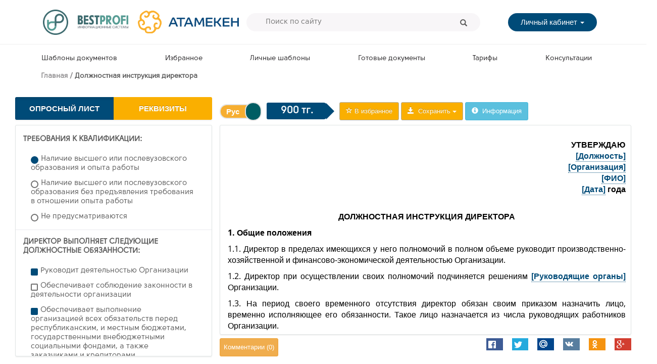

--- FILE ---
content_type: text/html;charset=UTF-8
request_url: https://docs.bestprofi.com/template/dolzhnostnaya_instrukciya_direktora-1480786299445.html?0
body_size: 11622
content:
<!DOCTYPE HTML>
<html xmlns:wicket="https://git-wip-us.apache.org/repos/asf/wicket/repo?p=wicket.git;a=blob_plain;f=wicket-core/src/main/resources/META-INF/wicket-1.5.xsd;hb=master"
      xmlns="http://www.w3.org/1999/xhtml">
<head><script type="text/javascript" src="../wicket/resource/org.apache.wicket.resource.JQueryResourceReference/jquery/jquery-1.12.4-ver-8195A8C8C12FE76B1AF13FF30D4EC630.js"></script>
<script type="text/javascript" >
/*<![CDATA[*/
var userIp = '18.216.64.193';
/*]]>*/
</script>
<script type="text/javascript" src="../wicket/resource/org.apache.wicket.ajax.AbstractDefaultAjaxBehavior/res/js/wicket-event-jquery-ver-87FD5918098397E3944A1056474D2CD1.js"></script>
<script type="text/javascript" src="../wicket/resource/org.apache.wicket.ajax.AbstractDefaultAjaxBehavior/res/js/wicket-ajax-jquery-ver-302DEFBDE1B935CD1E4D6F92DF8EB33F.js"></script>
<script type="text/javascript" id="wicket-ajax-base-url">
/*<![CDATA[*/
Wicket.Ajax.baseUrl="template/dolzhnostnaya_instrukciya_direktora-1480786299445.html?0";
/*]]>*/
</script>

    <script>
/*<![CDATA[*/

        $.fn.outerHTML = function() {
            var $t = $(this);
            if ($t[0].outerHTML !== undefined) {
                return $t[0].outerHTML;
            } else {
                var content = $t.wrap('<div/>').parent().html();
                $t.unwrap();
                return content;
            }
        };

        Wicket.Event.subscribe("/websocket/message", function(jqEvent, message) {
            Wicket.WebSocket.send('reload me')

        });

    
/*]]>*/
</script>
    <meta http-equiv="Content-Type" content="text/html; charset=UTF-8">
    <meta http-equiv="X-UA-Compatible" content="IE=edge,chrome=1">

    <meta name="viewport" content="width=device-width">
    <meta name="viewport" content="height=device-height">

    <title>Должностная инструкция директора</title>

    <meta name="keywords" content="www.docs.bestprofi.com - создай юридически правильный договор за 1 минуту. Большая база шаблонов от известных юристов и уникальный функционал."/>
    <meta name="description" content=""/>

    <link rel="stylesheet" type="text/css" href="/css/external/bootstrap.min.css"/>
    <link rel="stylesheet" type="text/css" href="/css/external/animate.css"/>
    <link rel="stylesheet" type="text/css" href="/css/external/font-awesome.min.css"/>
    <link rel="stylesheet" type="text/css" href="/css/notify.css"/>
    <link rel="stylesheet" type="text/css" href="/css/normalize.css">
    <link rel="stylesheet" type="text/css" href="/css/magnific-popup.css">
    <link rel="stylesheet" type="text/css" href="/css/style.css?v=1.1.0">

    <link rel="stylesheet" type="text/css" href="/css/base.css?v=1"/>

    <link rel="icon" type="image/png" href="../img/favicon.png">
    <link rel="apple-touch-icon" href="../images/apple-touch-icon.png">
    <link rel="apple-touch-icon" sizes="72x72" href="../images/apple-touch-icon-72x72.png">
    <link rel="apple-touch-icon" sizes="114x114" href="../images/apple-touch-icon-114x114.png">
    <!--[if IE]><link rel="shortcut icon" href="../img/favicon.png"/><![endif]-->


    <meta property="og:image" content="https://docs.bestprofi.com/img/share_pic.png">
    <meta property="og:image:type" content="image/png">
    <meta property="og:image:width" content="1485">
    <meta property="og:image:height" content="924">
<script type="text/javascript" >
/*<![CDATA[*/
function showFillRequisitePanel(inputFieldId, sectionId, requisiteFieldId, inputFieldValue, callbackFunction){Wicket.Ajax.ajax({"u":"./dolzhnostnaya_instrukciya_direktora-1480786299445.html?0-1.IBehaviorListener.1-","i":"ajax-indicator","ep":[{"name":"callbackFunction","value":callbackFunction},{"name":"sectionId","value":sectionId},{"name":"inputFieldValue","value":inputFieldValue},{"name":"inputFieldId","value":inputFieldId},{"name":"requisiteFieldId","value":requisiteFieldId}]});;}
/*]]>*/
</script>
<script type="text/javascript" >
/*<![CDATA[*/
Wicket.Event.add(window, "domready", function(event) { 
Wicket.Ajax.ajax({"u":"./dolzhnostnaya_instrukciya_direktora-1480786299445.html?0-1.IBehaviorListener.0-authContainer-signIn","c":"id1","i":"ajax-indicator","e":"click"});;
Wicket.Ajax.ajax({"u":"./dolzhnostnaya_instrukciya_direktora-1480786299445.html?0-1.IBehaviorListener.0-searchForm-submit","m":"POST","c":"id3","f":"id2","sc":"p::submit","i":"ajax-indicator","e":"click"});;
Wicket.Ajax.ajax({"u":"./dolzhnostnaya_instrukciya_direktora-1480786299445.html?0-1.IBehaviorListener.0-leftPanel-designerPropsContainer-rootEntries-0-entry-entryContainer","c":"id4","i":"ajax-indicator","e":"click"});;
Wicket.Ajax.ajax({"u":"./dolzhnostnaya_instrukciya_direktora-1480786299445.html?0-1.IBehaviorListener.0-leftPanel-designerPropsContainer-rootEntries-0-entry-childEntries-0-entry-entryContainer","c":"id5","i":"ajax-indicator","e":"click"});;
Wicket.Ajax.ajax({"u":"./dolzhnostnaya_instrukciya_direktora-1480786299445.html?0-1.IBehaviorListener.0-leftPanel-designerPropsContainer-rootEntries-0-entry-childEntries-1-entry-entryContainer","c":"id6","i":"ajax-indicator","e":"click"});;
Wicket.Ajax.ajax({"u":"./dolzhnostnaya_instrukciya_direktora-1480786299445.html?0-1.IBehaviorListener.0-leftPanel-designerPropsContainer-rootEntries-0-entry-childEntries-2-entry-entryContainer","c":"id7","i":"ajax-indicator","e":"click"});;
Wicket.Ajax.ajax({"u":"./dolzhnostnaya_instrukciya_direktora-1480786299445.html?0-1.IBehaviorListener.0-leftPanel-designerPropsContainer-rootEntries-1-entry-entryContainer","c":"id8","i":"ajax-indicator","e":"click"});;
Wicket.Ajax.ajax({"u":"./dolzhnostnaya_instrukciya_direktora-1480786299445.html?0-1.IBehaviorListener.0-leftPanel-designerPropsContainer-rootEntries-1-entry-childEntries-0-entry-entryContainer","c":"id9","i":"ajax-indicator","e":"click"});;
Wicket.Ajax.ajax({"u":"./dolzhnostnaya_instrukciya_direktora-1480786299445.html?0-1.IBehaviorListener.0-leftPanel-designerPropsContainer-rootEntries-1-entry-childEntries-1-entry-entryContainer","c":"ida","i":"ajax-indicator","e":"click"});;
Wicket.Ajax.ajax({"u":"./dolzhnostnaya_instrukciya_direktora-1480786299445.html?0-1.IBehaviorListener.0-leftPanel-designerPropsContainer-rootEntries-1-entry-childEntries-2-entry-entryContainer","c":"idb","i":"ajax-indicator","e":"click"});;
Wicket.Ajax.ajax({"u":"./dolzhnostnaya_instrukciya_direktora-1480786299445.html?0-1.IBehaviorListener.0-leftPanel-designerPropsContainer-rootEntries-1-entry-childEntries-3-entry-entryContainer","c":"idc","i":"ajax-indicator","e":"click"});;
Wicket.Ajax.ajax({"u":"./dolzhnostnaya_instrukciya_direktora-1480786299445.html?0-1.IBehaviorListener.0-leftPanel-designerPropsContainer-rootEntries-1-entry-childEntries-4-entry-entryContainer","c":"idd","i":"ajax-indicator","e":"click"});;
Wicket.Ajax.ajax({"u":"./dolzhnostnaya_instrukciya_direktora-1480786299445.html?0-1.IBehaviorListener.0-leftPanel-designerPropsContainer-rootEntries-1-entry-childEntries-5-entry-entryContainer","c":"ide","i":"ajax-indicator","e":"click"});;
Wicket.Ajax.ajax({"u":"./dolzhnostnaya_instrukciya_direktora-1480786299445.html?0-1.IBehaviorListener.0-leftPanel-designerPropsContainer-rootEntries-1-entry-childEntries-6-entry-entryContainer","c":"idf","i":"ajax-indicator","e":"click"});;
Wicket.Ajax.ajax({"u":"./dolzhnostnaya_instrukciya_direktora-1480786299445.html?0-1.IBehaviorListener.0-leftPanel-designerPropsContainer-rootEntries-1-entry-childEntries-7-entry-entryContainer","c":"id10","i":"ajax-indicator","e":"click"});;
Wicket.Ajax.ajax({"u":"./dolzhnostnaya_instrukciya_direktora-1480786299445.html?0-1.IBehaviorListener.0-leftPanel-designerPropsContainer-rootEntries-1-entry-childEntries-8-entry-entryContainer","c":"id11","i":"ajax-indicator","e":"click"});;
Wicket.Ajax.ajax({"u":"./dolzhnostnaya_instrukciya_direktora-1480786299445.html?0-1.IBehaviorListener.0-leftPanel-designerPropsContainer-rootEntries-1-entry-childEntries-9-entry-entryContainer","c":"id12","i":"ajax-indicator","e":"click"});;
Wicket.Ajax.ajax({"u":"./dolzhnostnaya_instrukciya_direktora-1480786299445.html?0-1.IBehaviorListener.0-leftPanel-designerPropsContainer-rootEntries-1-entry-childEntries-10-entry-entryContainer","c":"id13","i":"ajax-indicator","e":"click"});;
Wicket.Ajax.ajax({"u":"./dolzhnostnaya_instrukciya_direktora-1480786299445.html?0-1.IBehaviorListener.0-leftPanel-designerPropsContainer-rootEntries-1-entry-childEntries-11-entry-entryContainer","c":"id14","i":"ajax-indicator","e":"click"});;
Wicket.Ajax.ajax({"u":"./dolzhnostnaya_instrukciya_direktora-1480786299445.html?0-1.IBehaviorListener.0-leftPanel-designerPropsContainer-rootEntries-1-entry-childEntries-12-entry-entryContainer","c":"id15","i":"ajax-indicator","e":"click"});;
Wicket.Ajax.ajax({"u":"./dolzhnostnaya_instrukciya_direktora-1480786299445.html?0-1.IBehaviorListener.0-leftPanel-designerPropsContainer-rootEntries-1-entry-childEntries-13-entry-entryContainer","c":"id16","i":"ajax-indicator","e":"click"});;
Wicket.Ajax.ajax({"u":"./dolzhnostnaya_instrukciya_direktora-1480786299445.html?0-1.IBehaviorListener.0-leftPanel-designerPropsContainer-rootEntries-1-entry-childEntries-14-entry-entryContainer","c":"id17","i":"ajax-indicator","e":"click"});;
Wicket.Ajax.ajax({"u":"./dolzhnostnaya_instrukciya_direktora-1480786299445.html?0-1.IBehaviorListener.0-leftPanel-designerPropsContainer-rootEntries-2-entry-entryContainer","c":"id18","i":"ajax-indicator","e":"click"});;
Wicket.Ajax.ajax({"u":"./dolzhnostnaya_instrukciya_direktora-1480786299445.html?0-1.IBehaviorListener.0-leftPanel-designerPropsContainer-rootEntries-2-entry-childEntries-0-entry-entryContainer","c":"id19","i":"ajax-indicator","e":"click"});;
Wicket.Ajax.ajax({"u":"./dolzhnostnaya_instrukciya_direktora-1480786299445.html?0-1.IBehaviorListener.0-leftPanel-designerPropsContainer-rootEntries-2-entry-childEntries-1-entry-entryContainer","c":"id1a","i":"ajax-indicator","e":"click"});;
Wicket.Ajax.ajax({"u":"./dolzhnostnaya_instrukciya_direktora-1480786299445.html?0-1.IBehaviorListener.0-leftPanel-designerPropsContainer-rootEntries-2-entry-childEntries-2-entry-entryContainer","c":"id1b","i":"ajax-indicator","e":"click"});;
Wicket.Ajax.ajax({"u":"./dolzhnostnaya_instrukciya_direktora-1480786299445.html?0-1.IBehaviorListener.0-leftPanel-designerPropsContainer-rootEntries-2-entry-childEntries-3-entry-entryContainer","c":"id1c","i":"ajax-indicator","e":"click"});;
Wicket.Ajax.ajax({"u":"./dolzhnostnaya_instrukciya_direktora-1480786299445.html?0-1.IBehaviorListener.0-leftPanel-designerPropsContainer-rootEntries-2-entry-childEntries-4-entry-entryContainer","c":"id1d","i":"ajax-indicator","e":"click"});;
Wicket.Ajax.ajax({"u":"./dolzhnostnaya_instrukciya_direktora-1480786299445.html?0-1.IBehaviorListener.0-leftPanel-designerPropsContainer-rootEntries-2-entry-childEntries-5-entry-entryContainer","c":"id1e","i":"ajax-indicator","e":"click"});;
Wicket.Ajax.ajax({"u":"./dolzhnostnaya_instrukciya_direktora-1480786299445.html?0-1.IBehaviorListener.0-leftPanel-designerPropsContainer-rootEntries-2-entry-childEntries-6-entry-entryContainer","c":"id1f","i":"ajax-indicator","e":"click"});;
Wicket.Ajax.ajax({"u":"./dolzhnostnaya_instrukciya_direktora-1480786299445.html?0-1.IBehaviorListener.0-leftPanel-designerPropsContainer-rootEntries-2-entry-childEntries-7-entry-entryContainer","c":"id20","i":"ajax-indicator","e":"click"});;
Wicket.Ajax.ajax({"u":"./dolzhnostnaya_instrukciya_direktora-1480786299445.html?0-1.IBehaviorListener.0-leftPanel-designerPropsContainer-rootEntries-2-entry-childEntries-8-entry-entryContainer","c":"id21","i":"ajax-indicator","e":"click"});;
Wicket.Ajax.ajax({"u":"./dolzhnostnaya_instrukciya_direktora-1480786299445.html?0-1.IBehaviorListener.0-leftPanel-designerPropsContainer-rootEntries-2-entry-childEntries-9-entry-entryContainer","c":"id22","i":"ajax-indicator","e":"click"});;
Wicket.Ajax.ajax({"u":"./dolzhnostnaya_instrukciya_direktora-1480786299445.html?0-1.IBehaviorListener.0-leftPanel-designerPropsContainer-rootEntries-2-entry-childEntries-10-entry-entryContainer","c":"id23","i":"ajax-indicator","e":"click"});;
Wicket.Ajax.ajax({"u":"./dolzhnostnaya_instrukciya_direktora-1480786299445.html?0-1.IBehaviorListener.0-leftPanel-designerPropsContainer-rootEntries-2-entry-childEntries-11-entry-entryContainer","c":"id24","i":"ajax-indicator","e":"click"});;
Wicket.Ajax.ajax({"u":"./dolzhnostnaya_instrukciya_direktora-1480786299445.html?0-1.IBehaviorListener.0-leftPanel-designerPropsContainer-rootEntries-3-entry-entryContainer","c":"id25","i":"ajax-indicator","e":"click"});;
Wicket.Ajax.ajax({"u":"./dolzhnostnaya_instrukciya_direktora-1480786299445.html?0-1.IBehaviorListener.0-leftPanel-designerPropsContainer-rootEntries-3-entry-childEntries-0-entry-entryContainer","c":"id26","i":"ajax-indicator","e":"click"});;
Wicket.Ajax.ajax({"u":"./dolzhnostnaya_instrukciya_direktora-1480786299445.html?0-1.IBehaviorListener.0-leftPanel-designerPropsContainer-rootEntries-3-entry-childEntries-1-entry-entryContainer","c":"id27","i":"ajax-indicator","e":"click"});;
Wicket.Ajax.ajax({"u":"./dolzhnostnaya_instrukciya_direktora-1480786299445.html?0-1.IBehaviorListener.0-leftPanel-designerPropsContainer-rootEntries-4-entry-entryContainer","c":"id28","i":"ajax-indicator","e":"click"});;
Wicket.Ajax.ajax({"u":"./dolzhnostnaya_instrukciya_direktora-1480786299445.html?0-1.IBehaviorListener.0-leftPanel-designerPropsContainer-rootEntries-4-entry-childEntries-0-entry-entryContainer","c":"id29","i":"ajax-indicator","e":"click"});;
Wicket.Ajax.ajax({"u":"./dolzhnostnaya_instrukciya_direktora-1480786299445.html?0-1.IBehaviorListener.0-leftPanel-designerPropsContainer-rootEntries-4-entry-childEntries-1-entry-entryContainer","c":"id2a","i":"ajax-indicator","e":"click"});;
Wicket.Ajax.ajax({"u":"./dolzhnostnaya_instrukciya_direktora-1480786299445.html?0-1.IBehaviorListener.0-leftPanel-designerPropsContainer-rootEntries-4-entry-childEntries-2-entry-entryContainer","c":"id2b","i":"ajax-indicator","e":"click"});;
Wicket.Ajax.ajax({"u":"./dolzhnostnaya_instrukciya_direktora-1480786299445.html?0-1.IBehaviorListener.0-leftPanel-designerPropsContainer-rootEntries-4-entry-childEntries-3-entry-entryContainer","c":"id2c","i":"ajax-indicator","e":"click"});;
Wicket.Ajax.ajax({"u":"./dolzhnostnaya_instrukciya_direktora-1480786299445.html?0-1.IBehaviorListener.0-leftPanel-designerPropsContainer-rootEntries-4-entry-childEntries-4-entry-entryContainer","c":"id2d","i":"ajax-indicator","e":"click"});;
$(document).ready(function(){setActiveTab('terms');});;
Wicket.Ajax.ajax({"u":"./dolzhnostnaya_instrukciya_direktora-1480786299445.html?0-1.IBehaviorListener.0-leftPanel-switchToTerms","c":"id2e","i":"ajax-indicator","e":"click"});;
Wicket.Ajax.ajax({"u":"./dolzhnostnaya_instrukciya_direktora-1480786299445.html?0-1.IBehaviorListener.0-leftPanel-switchToRequisites","c":"id2f","i":"ajax-indicator","e":"click"});;
Wicket.Ajax.ajax({"u":"./dolzhnostnaya_instrukciya_direktora-1480786299445.html?0-1.IBehaviorListener.0-operationsContainer-addToFavorites","c":"add-to-favorites","i":"ajax-indicator","e":"click"});;
Wicket.Ajax.ajax({"u":"./dolzhnostnaya_instrukciya_direktora-1480786299445.html?0-1.IBehaviorListener.0-operationsContainer-langContainer-langSwitch","m":"POST","c":"myonoffswitch","i":"ajax-indicator","e":"click"});;
Wicket.Ajax.ajax({"u":"./dolzhnostnaya_instrukciya_direktora-1480786299445.html?0-1.IBehaviorListener.0-operationsContainer-downloadAndSaveContainer-downloadAndSaveRu","c":"id30","i":"ajax-indicator","e":"click"});;
Wicket.Ajax.ajax({"u":"./dolzhnostnaya_instrukciya_direktora-1480786299445.html?0-1.IBehaviorListener.0-operationsContainer-downloadAndSaveContainer-downloadAndSaveKz","c":"id31","i":"ajax-indicator","e":"click"});;
Wicket.Ajax.ajax({"u":"./dolzhnostnaya_instrukciya_direktora-1480786299445.html?0-1.IBehaviorListener.0-operationsContainer-downloadAndSaveContainer-downloadAndSaveBoth","c":"id32","i":"ajax-indicator","e":"click"});;
Wicket.Ajax.ajax({"u":"./dolzhnostnaya_instrukciya_direktora-1480786299445.html?0-1.IBehaviorListener.0-operationsContainer-information","c":"id33","i":"ajax-indicator","e":"click"});;
Wicket.Ajax.ajax({"u":"./dolzhnostnaya_instrukciya_direktora-1480786299445.html?0-1.IBehaviorListener.0-showComments","c":"id34","i":"ajax-indicator","e":"click"});;
Wicket.Event.publish(Wicket.Event.Topic.AJAX_HANDLERS_BOUND);
;});
/*]]>*/
</script>
</head>
<body>
<!-------------------------------- CONTENT STARTS HERE -------------------------------->
<!-- SITE WRAPPER BEGIN -->
<div id="ajax-indicator" style="display:none;"><div><img src="/img/ajax-loader.gif"/></div></div>
<div id="site-wrapper">
    <!-- HEADER BEGIN -->
    <header class="bem-header">
        <div>
            <a href="https://bestprofi.com" target="_blank" class="bem-header__icon" title="На главную">
                <img class="bem-header__brand-img" src="/img/logo/bp_logo_icon.svg" style="max-width: 50px;"/>
            </a>
            <a href="/" class="bem-header__icon" title="На главную">
                <img class="bem-header__brand-img" src="/img/logo/bp_logo_text.svg" style="max-width: 100px;"/>
            </a>
            <a href="https://atameken.kz/" target="_blank" class="bem-header__icon" title="На главную">
                <img class="bem-header__brand-img" src="/img/logo/npp_logo.svg" style="max-width: 200px;"/>
            </a>
        </div>

        <form class="bem-header__search-box" id="id2" method="post" action="./dolzhnostnaya_instrukciya_direktora-1480786299445.html?0-1.IFormSubmitListener-searchForm"><div style="width:0px;height:0px;position:absolute;left:-100px;top:-100px;overflow:hidden"><input type="hidden" name="id2_hf_0" id="id2_hf_0" /></div><div style="width:0px;height:0px;position:absolute;left:-100px;top:-100px;overflow:hidden"><input type="text" autocomplete="off"/><input type="submit" name="p::submit" onclick=" var b=document.getElementById('id3'); if (b!=null&amp;&amp;b.onclick!=null&amp;&amp;typeof(b.onclick) != 'undefined') {  var r = Wicket.bind(b.onclick, b)(); if (r != false) b.click(); } else { b.click(); };  return false;"  /></div>
            <input type="text" class="bem-header__search-box__input" value="" name="searchString" placeholder="Поиск по сайту">
            <button type="button" class="bem-header__search-box__button" id="id3">
                <span class="glyphicon glyphicon-search"></span>
            </button>
        </form>

        <div class="bem-header__menu" >
            <div id="id36" style="display:none"></div>

            <div class="dropdown" id="id37">
                <button class="bem-header__menu__button dropdown-toggle" type="button" data-toggle="dropdown">
                    Личный кабинет <span class="caret"></span></button>
                <ul class="dropdown-menu">
                    <li><a href="javascript:;" id="id1">Войти</a></li>
<!--                    <li><a href="#" wicket:id="register"><wicket:message key="register"/></a></li>-->
                    <li><a href="https://auth.bestprofi.com/register" target="_blank">Регистрация</a></li>
                </ul>
            </div>


        </div>
    </header>
    <!--/. HEADER END -->
    <hr class="bem-hr"/>
    <div id="id38" style="display:none"></div>


    <!-- NAVIGATION BEGIN -->
    <nav class="bem-navbar">

        <a href="/templates" id="bestprofi-templates">
            Шаблоны документов
        </a>
        <a href="/favorites" id="my-favorites">
            Избранное
        </a>
        <a href="/my-templates" id="personal-templates">
            Личные шаблоны
        </a>
        <a href="/my-documents" id="personal-documents">
            Готовые документы
        </a>
        <a id="id39" style="display:none"></a>
        <a href="/tariffs" id="tariffs">
            Тарифы
        </a>
        <a href="/consultations" id="consultations">
            Консультации
        </a>
        




    </nav>
    <!--/. NAVIGATION END -->
    <!-- MAIN CONTAINER BEGIN -->
    <div id="main-container">
        
    <link rel="stylesheet" href="/css/external/social-likes_flat.css">
    <div class="page-heading">
        <h1 class="single-line"><span>Должностная инструкция директора</span></h1>
    </div>
    <div id="template-page" class="designer-wizard columns"  ondragstart="return false;" onselectstart="return false;"  oncontextmenu="return false;" onload="clearData();" onblur="clearData();">
        <div id="template-aside" class="column">
            <div id="id3a">
                <div class="tabs">
                    <div class="tabs-caption clearfix">
                        <button type="button" class="btn btn-default terms" id="id2e">
                            Опросный лист
                        </button>
                        <button type="button" class="btn btn-default requisites" id="id2f">
                            Реквизиты
                        </button>
                    </div>
                    <div class="tabs-content">
                        <span id="id3b">
        <ul class="terms-list">
            <li>
                <span id="id3c">
        <div class="term clearfix terms-title has-children" id="id4" data-entry-id="2110562918">
            <div class="term-text"><span class="entry-type"></span><span>Требования к квалификации:</span>&nbsp;
            </div>
            <div class="term-desc"><span></span></div>
        </div>
        <ul class="children">
            <li><span id="id3d">
        <div class="term clearfix checked radio-type" id="id5" data-entry-id="2110562943">
            <div class="term-text"><span class="entry-type"></span><span>Наличие высшего или послевузовского образования и опыта работы</span>&nbsp;
            </div>
            <div class="term-desc"><span></span></div>
        </div>
        <ul class="children">
            
        </ul>
    </span></li><li><span id="id3e">
        <div class="term clearfix radio-type" id="id6" data-entry-id="2110562952">
            <div class="term-text"><span class="entry-type"></span><span>Наличие высшего или послевузовского образования без предъявления требования в отношении опыта работы</span>&nbsp;
            </div>
            <div class="term-desc"><span></span></div>
        </div>
        <ul class="children">
            
        </ul>
    </span></li><li><span id="id3f">
        <div class="term clearfix radio-type" id="id7" data-entry-id="2110562962">
            <div class="term-text"><span class="entry-type"></span><span>Не предусматриваются</span>&nbsp;
            </div>
            <div class="term-desc"><span></span></div>
        </div>
        <ul class="children">
            
        </ul>
    </span></li>
        </ul>
    </span>
            </li><li>
                <span id="id40">
        <div class="term clearfix terms-title has-children" id="id8" data-entry-id="2062252342">
            <div class="term-text"><span class="entry-type"></span><span>Директор выполняет следующие должностные обязанности:</span>&nbsp;
            </div>
            <div class="term-desc"><span></span></div>
        </div>
        <ul class="children">
            <li><span id="id41">
        <div class="term clearfix checked check-type" id="id9" data-entry-id="2062252376">
            <div class="term-text"><span class="entry-type"></span><span>Руководит деятельностью Организации</span>&nbsp;
            </div>
            <div class="term-desc"><span></span></div>
        </div>
        <ul class="children">
            
        </ul>
    </span></li><li><span id="id42">
        <div class="term clearfix check-type" id="ida" data-entry-id="2062252420">
            <div class="term-text"><span class="entry-type"></span><span>Обеспечивает соблюдение законности в деятельности организации</span>&nbsp;
            </div>
            <div class="term-desc"><span></span></div>
        </div>
        <ul class="children">
            
        </ul>
    </span></li><li><span id="id43">
        <div class="term clearfix checked check-type" id="idb" data-entry-id="2062252459">
            <div class="term-text"><span class="entry-type"></span><span>Обеспечивает выполнение организацией всех обязательств перед республиканским, и местным бюджетами, государственными внебюджетными социальными фондами, а также заказчиками и кредиторами</span>&nbsp;
            </div>
            <div class="term-desc"><span></span></div>
        </div>
        <ul class="children">
            
        </ul>
    </span></li><li><span id="id44">
        <div class="term clearfix check-type" id="idc" data-entry-id="2110567904">
            <div class="term-text"><span class="entry-type"></span><span>Обеспечивает законность, своевременность и правильность исполнения Организацией договоров в сфере труда</span>&nbsp;
            </div>
            <div class="term-desc"><span></span></div>
        </div>
        <ul class="children">
            
        </ul>
    </span></li><li><span id="id45">
        <div class="term clearfix checked check-type" id="idd" data-entry-id="2110567936">
            <div class="term-text"><span class="entry-type"></span><span>Обеспечивает законность, своевременность и правильность представления отчетности</span>&nbsp;
            </div>
            <div class="term-desc"><span></span></div>
        </div>
        <ul class="children">
            
        </ul>
    </span></li><li><span id="id46">
        <div class="term clearfix check-type" id="ide" data-entry-id="2110567941">
            <div class="term-text"><span class="entry-type"></span><span>Организация и осуществление взаимодействия с уполномоченными органами, организациями и иными субъектами</span>&nbsp;
            </div>
            <div class="term-desc"><span></span></div>
        </div>
        <ul class="children">
            
        </ul>
    </span></li><li><span id="id47">
        <div class="term clearfix check-type" id="idf" data-entry-id="2062252505">
            <div class="term-text"><span class="entry-type"></span><span>Решает вопросы, касающиеся финансово-экономической и хозяйственной деятельности организации, в пределах предоставленных ему полномочий делегирует отдельные направления деятельности работникам Организации, обладающим необходимым уровнем компетентности</span>&nbsp;
            </div>
            <div class="term-desc"><span></span></div>
        </div>
        <ul class="children">
            
        </ul>
    </span></li><li><span id="id48">
        <div class="term clearfix checked check-type" id="id10" data-entry-id="2062252548">
            <div class="term-text"><span class="entry-type"></span><span>Обеспечивает и контролирует выполнение решений учредителя, предоставление сведений, отчетности о деятельности организации и объяснений по вопросам руководства деятельностью организации</span>&nbsp;
            </div>
            <div class="term-desc"><span></span></div>
        </div>
        <ul class="children">
            
        </ul>
    </span></li><li><span id="id49">
        <div class="term clearfix check-type" id="id11" data-entry-id="2062253187">
            <div class="term-text"><span class="entry-type"></span><span>Организует обеспечение организации всеми необходимыми материально-техническими условиями деятельности</span>&nbsp;
            </div>
            <div class="term-desc"><span></span></div>
        </div>
        <ul class="children">
            
        </ul>
    </span></li><li><span id="id4a">
        <div class="term clearfix checked check-type" id="id12" data-entry-id="2062252588">
            <div class="term-text"><span class="entry-type"></span><span>Осуществляет представительство и защиту прав и интересов Организации в отношениях с любыми субъектами</span>&nbsp;
            </div>
            <div class="term-desc"><span></span></div>
        </div>
        <ul class="children">
            
        </ul>
    </span></li><li><span id="id4b">
        <div class="term clearfix check-type" id="id13" data-entry-id="2062252659">
            <div class="term-text"><span class="entry-type"></span><span>Организует работу по обеспечению  организации квалифицированными кадрами, рациональному использованию их профессиональных знаний и опыта, проведение аттестаций и обучение сотрудников</span>&nbsp;
            </div>
            <div class="term-desc"><span></span></div>
        </div>
        <ul class="children">
            
        </ul>
    </span></li><li><span id="id4c">
        <div class="term clearfix checked check-type" id="id14" data-entry-id="2062252713">
            <div class="term-text"><span class="entry-type"></span><span>Организует разработку и утверждает штатное расписание, должностные инструкции для сотрудников организации</span>&nbsp;
            </div>
            <div class="term-desc"><span></span></div>
        </div>
        <ul class="children">
            
        </ul>
    </span></li><li><span id="id4d">
        <div class="term clearfix check-type" id="id15" data-entry-id="2062252731">
            <div class="term-text"><span class="entry-type"></span><span>Организует ведение бухгалтерского учета, всех форм отчетности, делопроизводства и архива  организации, обеспечивает ведение надлежащего учета и составления предусмотренной действующим законодательством отчетности, организует все необходимые работы по осуществлению внутреннего контроля в организации</span>&nbsp;
            </div>
            <div class="term-desc"><span></span></div>
        </div>
        <ul class="children">
            
        </ul>
    </span></li><li><span id="id4e">
        <div class="term clearfix checked check-type" id="id16" data-entry-id="2062252770">
            <div class="term-text"><span class="entry-type"></span><span>Организует и контролирует выполнение сотрудниками указать наименование организации  должностных обязанностей, требований законодательства РК и внутренних нормативных документов организации, принимает меры по устранению нарушений и недостатков в работе сотрудников</span>&nbsp;
            </div>
            <div class="term-desc"><span></span></div>
        </div>
        <ul class="children">
            
        </ul>
    </span></li><li><span id="id4f">
        <div class="term clearfix check-type" id="id17" data-entry-id="2062252832">
            <div class="term-text"><span class="entry-type"></span><span>Выполняет иные исполнительно-распорядительные обязанности по вопросам оперативно-хозяйственной деятельности  организации</span>&nbsp;
            </div>
            <div class="term-desc"><span></span></div>
        </div>
        <ul class="children">
            
        </ul>
    </span></li>
        </ul>
    </span>
            </li><li>
                <span id="id50">
        <div class="term clearfix terms-title has-children" id="id18" data-entry-id="2062253564">
            <div class="term-text"><span class="entry-type"></span><span>Директор имеет право:</span>&nbsp;
            </div>
            <div class="term-desc"><span></span></div>
        </div>
        <ul class="children">
            <li><span id="id51">
        <div class="term clearfix check-type" id="id19" data-entry-id="2110572010">
            <div class="term-text"><span class="entry-type"></span><span>Принимать решения в отношении Организации и её деятельности</span>&nbsp;
            </div>
            <div class="term-desc"><span></span></div>
        </div>
        <ul class="children">
            
        </ul>
    </span></li><li><span id="id52">
        <div class="term clearfix checked check-type" id="id1a" data-entry-id="2062253693">
            <div class="term-text"><span class="entry-type"></span><span>Составлять и подписывать документы, относящиеся к уровню его компетенции</span>&nbsp;
            </div>
            <div class="term-desc"><span></span></div>
        </div>
        <ul class="children">
            
        </ul>
    </span></li><li><span id="id53">
        <div class="term clearfix check-type" id="id1b" data-entry-id="2062253760">
            <div class="term-text"><span class="entry-type"></span><span>Представительствовать от имени Организации без доверенности в отношениях с любыми субъектами</span>&nbsp;
            </div>
            <div class="term-desc"><span></span></div>
        </div>
        <ul class="children">
            
        </ul>
    </span></li><li><span id="id54">
        <div class="term clearfix checked check-type" id="id1c" data-entry-id="2062253854">
            <div class="term-text"><span class="entry-type"></span><span>Совершать от имени Организации любые юридические действия</span>&nbsp;
            </div>
            <div class="term-desc"><span></span></div>
        </div>
        <ul class="children">
            
        </ul>
    </span></li><li><span id="id55">
        <div class="term clearfix check-type" id="id1d" data-entry-id="2062253891">
            <div class="term-text"><span class="entry-type"></span><span>Открывать любые виды счетов</span>&nbsp;
            </div>
            <div class="term-desc"><span></span></div>
        </div>
        <ul class="children">
            
        </ul>
    </span></li><li><span id="id56">
        <div class="term clearfix checked check-type" id="id1e" data-entry-id="2062253954">
            <div class="term-text"><span class="entry-type"></span><span>Утверждать локальные акты</span>&nbsp;
            </div>
            <div class="term-desc"><span></span></div>
        </div>
        <ul class="children">
            
        </ul>
    </span></li><li><span id="id57">
        <div class="term clearfix check-type" id="id1f" data-entry-id="2062254016">
            <div class="term-text"><span class="entry-type"></span><span>Распоряжаться имуществом и денежными средствами организации</span>&nbsp;
            </div>
            <div class="term-desc"><span></span></div>
        </div>
        <ul class="children">
            
        </ul>
    </span></li><li><span id="id58">
        <div class="term clearfix checked check-type" id="id20" data-entry-id="2062254254">
            <div class="term-text"><span class="entry-type"></span><span>Выдавать доверенности</span>&nbsp;
            </div>
            <div class="term-desc"><span></span></div>
        </div>
        <ul class="children">
            
        </ul>
    </span></li><li><span id="id59">
        <div class="term clearfix check-type" id="id21" data-entry-id="2062254307">
            <div class="term-text"><span class="entry-type"></span><span>Принимать на работу и увольнять сотрудников  организации</span>&nbsp;
            </div>
            <div class="term-desc"><span></span></div>
        </div>
        <ul class="children">
            
        </ul>
    </span></li><li><span id="id5a">
        <div class="term clearfix checked check-type" id="id22" data-entry-id="2062254412">
            <div class="term-text"><span class="entry-type"></span><span>Поощрять и привлекать к дисциплинарной и материальной ответственности указать наименование организации сотрудников  организации</span>&nbsp;
            </div>
            <div class="term-desc"><span></span></div>
        </div>
        <ul class="children">
            
        </ul>
    </span></li><li><span id="id5b">
        <div class="term clearfix check-type" id="id23" data-entry-id="2062254485">
            <div class="term-text"><span class="entry-type"></span><span>Определять систему, формы и размер оплаты труда и материального поощрения сотрудников  организации</span>&nbsp;
            </div>
            <div class="term-desc"><span></span></div>
        </div>
        <ul class="children">
            
        </ul>
    </span></li><li><span id="id5c">
        <div class="term clearfix checked check-type" id="id24" data-entry-id="2062254561">
            <div class="term-text"><span class="entry-type"></span><span>Выносить вопросы, связанные с его деятельностью и выходящие за пределы его компетенции, на рассмотрение уполномоченного органа организации</span>&nbsp;
            </div>
            <div class="term-desc"><span></span></div>
        </div>
        <ul class="children">
            
        </ul>
    </span></li>
        </ul>
    </span>
            </li><li>
                <span id="id5d">
        <div class="term clearfix terms-title has-children" id="id25" data-entry-id="2110578532">
            <div class="term-text"><span class="entry-type"></span><span>Директор вправе отказаться от исполнения решений органов Организации:</span>&nbsp;
            </div>
            <div class="term-desc"><span></span></div>
        </div>
        <ul class="children">
            <li><span id="id5e">
        <div class="term clearfix checked radio-type" id="id26" data-entry-id="2110578539">
            <div class="term-text"><span class="entry-type"></span><span>Да</span>&nbsp;
            </div>
            <div class="term-desc"><span></span></div>
        </div>
        <ul class="children">
            
        </ul>
    </span></li><li><span id="id5f">
        <div class="term clearfix radio-type" id="id27" data-entry-id="2110578545">
            <div class="term-text"><span class="entry-type"></span><span>Нет</span>&nbsp;
            </div>
            <div class="term-desc"><span></span></div>
        </div>
        <ul class="children">
            
        </ul>
    </span></li>
        </ul>
    </span>
            </li><li>
                <span id="id60">
        <div class="term clearfix terms-title has-children" id="id28" data-entry-id="2062254748">
            <div class="term-text"><span class="entry-type"></span><span>Директор несет ответственность:</span>&nbsp;
            </div>
            <div class="term-desc"><span></span></div>
        </div>
        <ul class="children">
            <li><span id="id61">
        <div class="term clearfix check-type" id="id29" data-entry-id="2110574366">
            <div class="term-text"><span class="entry-type"></span><span>За квалифицированное и компетентное руководство деятельностью Организации</span>&nbsp;
            </div>
            <div class="term-desc"><span></span></div>
        </div>
        <ul class="children">
            
        </ul>
    </span></li><li><span id="id62">
        <div class="term clearfix checked check-type" id="id2a" data-entry-id="2062254766">
            <div class="term-text"><span class="entry-type"></span><span>За невыполнение и/или несвоевременное, халатное выполнение своих должностных обязанностей</span>&nbsp;
            </div>
            <div class="term-desc"><span></span></div>
        </div>
        <ul class="children">
            
        </ul>
    </span></li><li><span id="id63">
        <div class="term clearfix check-type" id="id2b" data-entry-id="2062254787">
            <div class="term-text"><span class="entry-type"></span><span>За убытки, причиненные Организации</span>&nbsp;
            </div>
            <div class="term-desc"><span></span></div>
        </div>
        <ul class="children">
            
        </ul>
    </span></li><li><span id="id64">
        <div class="term clearfix checked check-type" id="id2c" data-entry-id="2062254893">
            <div class="term-text"><span class="entry-type"></span><span>За разглашение информации, содержащей служебную и коммерческую тайну</span>&nbsp;
            </div>
            <div class="term-desc"><span></span></div>
        </div>
        <ul class="children">
            
        </ul>
    </span></li><li><span id="id65">
        <div class="term clearfix check-type" id="id2d" data-entry-id="2062254922">
            <div class="term-text"><span class="entry-type"></span><span>За нарушения, допущенные подчиненными работниками</span>&nbsp;
            </div>
            <div class="term-desc"><span></span></div>
        </div>
        <ul class="children">
            
        </ul>
    </span></li>
        </ul>
    </span>
            </li>
        </ul>
    </span>
                    </div>
                </div>
            </div>
        </div>
        <div id="template-right-panel">
            <div class="template-operations" id="id66">
                <div class="pull-left">
                    <div class="onoffswitch">
                        <input type="checkbox" name="operationsContainer:langContainer:langSwitch" class="onoffswitch-checkbox" id="myonoffswitch" checked="checked">
                        <label class="onoffswitch-label" for="myonoffswitch">
                            <span class="onoffswitch-inner"></span>
                            <span class="onoffswitch-switch"></span>
                        </label>
                    </div>
                    
                        <div class="price"><span>900</span>
                            тг.
                        </div>
                    
                    <button type="button" id="add-to-favorites" class="btn btn-default"><span class="glyphicon glyphicon-star-empty"></span>
                        В избранное
                    </button>
                    <div class="btn-group download-options" data-toggle="popover" data-content="&lt;font color=&quot;red&quot;&gt;Прежде чем скачивать документ, убедитесь, что заполнены все реквизиты. Также проверьте правильность склонения всех введенных данных.&lt;/font&gt;&lt;br/&gt;&lt;br/&gt;После оплаты шаблон доступен в течении 24 часов. Сформированный вами документ будет сохранен в разделе &lt;a href=&quot;https://docs.bestprofi.com/my-documents&quot;&gt;«Готовые документы»&lt;/a&gt;.">
                        <button type="button" class="btn btn-default dropdown-toggle" id="download-save-options" data-toggle="dropdown" aria-haspopup="true" aria-expanded="false">
                            <span class="glyphicon glyphicon-save"></span>&nbsp;
                            Сохранить <span class="caret"></span>
                        </button>
                        <ul class="dropdown-menu" aria-labelledby="download-save-options">
                            <li><a href="javascript:;" onclick="$(&#039;.download-options .dropdown-toggle&#039;).dropdown(&#039;toggle&#039;);" id="id30">
                                <h4 class="list-group-item-heading">Русский
                                    
                                        <div class="price"><span>900</span>
                                            тг.
                                        </div>
                                    
                                </h4>
                            </a>
                            </li>
                            <li><a href="javascript:;" onclick="$(&#039;.download-options .dropdown-toggle&#039;).dropdown(&#039;toggle&#039;);" id="id31">
                                <h4 class="list-group-item-heading">Казахский
                                    
                                        <div class="price"><span>1200</span>
                                            тг.
                                        </div>
                                    
                                </h4>
                            </a>
                            </li>
                            <li><a href="javascript:;" onclick="$(&#039;.download-options .dropdown-toggle&#039;).dropdown(&#039;toggle&#039;);" id="id32">
                                <h4 class="list-group-item-heading">Казахский/Русский
                                    
                                        <div class="price"><span>2100</span>
                                            тг.
                                        </div>
                                    
                                </h4>
                            </a>
                            </li>
                        </ul>
                    </div>
                    
                    
                    
                    
                    
                    <button type="button" class="btn btn-info show-information" id="id33"><span class="glyphicon glyphicon-info-sign"></span>&nbsp;
                        Информация
                    </button>
                </div>
                <div class="pull-right">
                    
                    
                    <button type="button" style="display:none;" onclick="window.history.back();" class="btn btn-default" id="back-button"><i class="fa fa-arrow-left" aria-hidden="true"></i>&nbsp;Назад</button>
                </div>
            </div>
            <div class="template-viewer" oncopy="return false;">
                <div class="sections">
                <span id="id67">
                    <div class="section" data-section-id="1116499121">
                        <span></span>&nbsp;<span><div style="text-align: right;"><strong>УТВЕРЖДАЮ<br />
<span class="input-field" data-requisite-field-id="1511259538" data-input-field-id="inputField0" data-requisite-id="1511259535">[Должность]</span><br />
<span class="input-field" data-requisite-field-id="1511259537" data-input-field-id="inputField1" data-requisite-id="1511259535">[Организация]</span><br />
<span class="input-field" data-requisite-field-id="1511259539" data-input-field-id="inputField2" data-requisite-id="1511259535">[ФИО]</span><br />
<span class="input-field" data-requisite-field-id="1511259536" data-input-field-id="inputField3" data-requisite-id="1511259535">[Дата]</span> года</strong></div></span>
                    </div><div class="section" data-section-id="1116499122">
                        <span></span>&nbsp;<span><div style="text-align: center;"><strong>ДОЛЖНОСТНАЯ ИНСТРУКЦИЯ ДИРЕКТОРА</strong></div></span>
                    </div><div class="section title" data-section-id="1116499123">
                        <span>1.</span>&nbsp;<span>Общие положения</span>
                    </div><div class="section" data-section-id="1116499124">
                        <span>1.1.</span>&nbsp;<span>Директор в пределах имеющихся у него полномочий в полном объеме руководит производственно-хозяйственной и финансово-экономической деятельностью Организации.</span>
                    </div><div class="section" data-section-id="1116499125">
                        <span>1.2.</span>&nbsp;<span>Директор при осуществлении своих полномочий подчиняется решениям <span class="input-field" data-requisite-field-id="1511259543" data-input-field-id="inputField4" data-requisite-id="1511259540">[Руководящие органы]</span> Организации.</span>
                    </div><div class="section" data-section-id="1116499126">
                        <span>1.3.</span>&nbsp;<span>На период своего временного отсутствия директор обязан своим приказом назначить лицо, временно исполняющее его обязанности. Такое лицо назначается из числа руководящих работников Организации.</span>
                    </div><div class="section" data-section-id="2110563110">
                        <span>1.4.</span>&nbsp;<span>На должность директора может быть назначено лицо, имеющее высшее или послевузовское образование по специальностям: <span class="input-field" data-requisite-field-id="1511259542" data-input-field-id="inputField5" data-requisite-id="1511259540">[Требуемая специальность]</span> и стаж работы на должностях <span class="input-field" data-requisite-field-id="1511259545" data-input-field-id="inputField6" data-requisite-id="1511259540">[Должность по стажу]</span> в соответствующем профилю организации виде экономической деятельности не менее <span class="input-field" data-requisite-field-id="1511259544" data-input-field-id="inputField7" data-requisite-id="1511259540">[Стаж работы]</span> лет.</span>
                    </div><div class="section" data-section-id="1116499127">
                        <span>1.5.</span>&nbsp;<span><strong>Директор обязан руководствоваться в своей деятельности:</strong></span>
                    </div><div class="section" data-section-id="1116499128">
                        <span></span>&nbsp;<span>&nbsp;- применимыми в соответствующих случаях нормативно-правовыми и нормативно-техническими актами (включая нормы иностранного и международного права);</span>
                    </div><div class="section" data-section-id="1116499129">
                        <span></span>&nbsp;<span>&nbsp;- учредительными документами Организации;</span>
                    </div><div class="section" data-section-id="1116499130">
                        <span></span>&nbsp;<span>&nbsp;- решениями органов Организации;</span>
                    </div><div class="section" data-section-id="1116499131">
                        <span></span>&nbsp;<span>&nbsp;- локальными актами Организации (в том числе планами государственных закупок, планами развития, стратегиями развития и т.п. документами Организации);</span>
                    </div><div class="section" data-section-id="2110567396">
                        <span></span>&nbsp;<span>&nbsp;- настоящей должностной инструкцией;</span>
                    </div><div class="section" data-section-id="2110567403">
                        <span></span>&nbsp;<span>&nbsp;- коллективным и трудовым договорами.</span>
                    </div><div class="section" data-section-id="2110576587">
                        <span>1.6.</span>&nbsp;<span><strong>Директор должен знать:</strong></span>
                    </div><div class="section" data-section-id="2110576673">
                        <span></span>&nbsp;<span>&nbsp;- законодательство и нормативно-технические акты (включая нормы иностранного и международного права) в той мере, в какой это требуется для осуществления функций директора;</span>
                    </div><div class="section" data-section-id="2110576740">
                        <span></span>&nbsp;<span>&nbsp;- учредительные документы Организации;</span>
                    </div><div class="section" data-section-id="2110576786">
                        <span></span>&nbsp;<span>&nbsp;- локальные акты Организации (в том числе планы государственных закупок, планы развития, стратегии развития и т.п. документы Организации);</span>
                    </div><div class="section" data-section-id="2110576779">
                        <span></span>&nbsp;<span>&nbsp;- в совершенстве владеть навыками использования ПК на пользовательском уровне; &nbsp;&nbsp;</span>
                    </div><div class="section" data-section-id="2110576766">
                        <span></span>&nbsp;<span><img src='../img/blurred-text.png' style='width:90%'></span>
                    </div><div class="section" data-section-id="2110576758">
                        <span></span>&nbsp;<span><img src='../img/blurred-text.png' style='width:90%'></span>
                    </div><div class="section" data-section-id="2110576744">
                        <span></span>&nbsp;<span><img src='../img/blurred-text.png' style='width:90%'></span>
                    </div><div class="section title" data-section-id="1116499133">
                        <span>2.</span>&nbsp;<span><img src='../img/blurred-text.png' style='width:90%'></span>
                    </div><div class="section" data-section-id="1116499132">
                        <span>2.1.</span>&nbsp;<span><img src='../img/blurred-text.png' style='width:90%'></span>
                    </div><div class="section" data-section-id="1116499134">
                        <span>2.1.1.</span>&nbsp;<span><img src='../img/blurred-text.png' style='width:90%'></span>
                    </div><div class="section" data-section-id="1116499136">
                        <span>2.1.2.</span>&nbsp;<span><img src='../img/blurred-text.png' style='width:90%'></span>
                    </div><div class="section" data-section-id="2110568015">
                        <span>2.1.3.</span>&nbsp;<span><img src='../img/blurred-text.png' style='width:90%'></span>
                    </div><div class="section" data-section-id="1116499138">
                        <span>2.1.4.</span>&nbsp;<span><img src='../img/blurred-text.png' style='width:90%'></span>
                    </div><div class="section" data-section-id="1116499141">
                        <span>2.1.5.</span>&nbsp;<span><img src='../img/blurred-text.png' style='width:90%'></span>
                    </div><div class="section" data-section-id="1116499143">
                        <span>2.1.6.</span>&nbsp;<span><img src='../img/blurred-text.png' style='width:90%'></span>
                    </div><div class="section" data-section-id="1116499145">
                        <span>2.1.7.</span>&nbsp;<span><img src='../img/blurred-text.png' style='width:90%'></span>
                    </div><div class="section" data-section-id="2110578710">
                        <span>2.2.</span>&nbsp;<span><img src='../img/blurred-text.png' style='width:90%'></span>
                    </div><div class="section title" data-section-id="1116499148">
                        <span>3.</span>&nbsp;<span><img src='../img/blurred-text.png' style='width:90%'></span>
                    </div><div class="section" data-section-id="1116499147">
                        <span>3.1.</span>&nbsp;<span><img src='../img/blurred-text.png' style='width:90%'></span>
                    </div><div class="section" data-section-id="1116499149">
                        <span>3.1.1.</span>&nbsp;<span><img src='../img/blurred-text.png' style='width:90%'></span>
                    </div><div class="section" data-section-id="1116499151">
                        <span>3.1.2.</span>&nbsp;<span><img src='../img/blurred-text.png' style='width:90%'></span>
                    </div><div class="section" data-section-id="1116499153">
                        <span>3.1.3.</span>&nbsp;<span><img src='../img/blurred-text.png' style='width:90%'></span>
                    </div><div class="section" data-section-id="1116499155">
                        <span>3.1.4.</span>&nbsp;<span><img src='../img/blurred-text.png' style='width:90%'></span>
                    </div><div class="section" data-section-id="1116499157">
                        <span>3.1.5.</span>&nbsp;<span>Поощрять и привлекать к дисциплинарной и материальной ответственности сотрудников Организации.</span>
                    </div><div class="section" data-section-id="1116499159">
                        <span>3.1.6.</span>&nbsp;<span>Выносить вопросы, связанные с его деятельностью и выходящие за пределы его компетенции, на рассмотрение уполномоченного органа&nbsp;Организации&nbsp;в порядке, определяемом законодательством РК и учредительными документами.</span>
                    </div><div class="section" data-section-id="2110578484">
                        <span>3.1.7.</span>&nbsp;<span>Отказаться от исполнения решений органов Организации только, если их исполнение влечет нарушение законодательства, убытки Организации или может повлечь привлечение директора к какой-либо ответственности.</span>
                    </div><div class="section title" data-section-id="1116499162">
                        <span>4.</span>&nbsp;<span><strong>Ответственность директора​</strong></span>
                    </div><div class="section" data-section-id="1116499161">
                        <span>4.1.</span>&nbsp;<span><strong>Директор несет ответственность:</strong></span>
                    </div><div class="section" data-section-id="1116499163">
                        <span>4.1.1.</span>&nbsp;<span>За невыполнение и/или несвоевременное, халатное выполнение своих должностных обязанностей.</span>
                    </div><div class="section" data-section-id="1116499165">
                        <span>4.1.2.</span>&nbsp;<span>За разглашение информации, содержащей служебную и коммерческую тайну.</span>
                    </div><div class="section" data-section-id="2110577708">
                        <span>4.2.</span>&nbsp;<span>Директор освобождается от какой-либо ответственности перед Организацией за наступившие неблагоприятные последствия исполнения решений органов Организации, которым директор подчинен в соответствии с положениями настоящей должностной инструкции, если исполнение таких решений осуществлялось в строгом соответствии с их содержанием.</span>
                    </div><div class="section" data-section-id="1116499167">
                        <span></span>&nbsp;<span><br />
​<br />
<strong>С инструкцией ознакомлен(-а), один экземпляр получил(-а)&nbsp; _______________________________________________</strong></span>
                    </div>
                </span>
                </div>
            </div>
            <div class="comments">
                <div class="comments-panel">
                    <div class="top-buttons">
                        <a href="javascript:void(0)" class="fullscreen"><span class="glyphicon glyphicon-fullscreen"></span></a>
                        <a href="javascript:void(0)" class="smaller-screen"><span class="glyphicon glyphicon-resize-small"></span></a>
                        <a href="javascript:void(0)" class="close-comments text-danger"><span class="glyphicon glyphicon-remove"></span></a>
                    </div>
                    <span id="id68">
        <ul class="comments-list" id="id69">
            
        </ul>
        <form id="id35" method="post" action="./dolzhnostnaya_instrukciya_direktora-1480786299445.html?0-1.IFormSubmitListener-commentsPanel-commentForm"><div style="width:0px;height:0px;position:absolute;left:-100px;top:-100px;overflow:hidden"><input type="hidden" name="id35_hf_0" id="id35_hf_0" /></div>
            <textarea class="form-control" name="commentBody" disabled="disabled"></textarea>
            <button class="btn btn-default" type="submit" id="id6a" disabled="disabled"><span class="icon-comment"></span>&nbsp;Комментировать</button>
            <span class="text-danger">* Войдите в систему, чтобы оставить комментарий</span>
        </form>
    </span>
                </div>
                <div class="bottom-buttons">
                    <button type="button" class="btn btn-warning open-comments" id="id34">Комментарии
                        (<span>0</span>)</button>

                    <span>
                        <div class="social-likes">
                            <div class="facebook" title="Поделиться ссылкой на Фейсбуке"></div>
                            <div class="twitter" title="Поделиться ссылкой в Твиттере"></div>
                            <div class="mailru" title="Поделиться ссылкой в Моём мире"></div>
                            <div class="vkontakte" title="Поделиться ссылкой во Вконтакте"></div>
                            <div class="odnoklassniki" title="Поделиться ссылкой в Одноклассниках"></div>
                            <div class="plusone" title="Поделиться ссылкой в Гугл-плюсе"></div>
                        </div>
                        <script src="/js/external/social-likes.min.js"></script>
                    </span>
                </div>


            </div>
            <div class="fill-requisite"><span id="id6b"></span></div>
        </div>
    </div>

    

    

    

    

    

    <script type="text/javascript" src="/js/document-wizard.js"></script>

    </div>


    <!--/. MAIN CONTAINER END -->
</div>
<!--/. SITE WRAPPER END -->
<!-------------------------------- CONTENT ENDS HERE -------------------------------->

<!-- POPUP'S BEGIN -->
<noindex>
    <div class="modal fade" id="dialog-modal" tabindex="-1" role="dialog">
        <div class="modal-dialog">
            <div class="modal-content">
                <span id="id6c"></span>
            </div><!-- /.modal-content -->
        </div><!-- /.modal-dialog -->
    </div><!-- /.modal -->
</noindex>



<!--/. POPUP'S END -->
<!-- Placed at the end of the document so the pages load faster -->

<script src="../js/plugins.js"></script>
<script src="../js/scripts.js"></script>
<script type="text/javascript" src="/js/external/bootstrap.min.js"></script>
<script type="text/javascript" src="/js/external/jquery.ui-1.10.3.js"></script>
<!--<script type="text/javascript" src="/js/external/jquery.ui.datepicker-ru.js"></script>-->
<script type="text/javascript" src="/js/external/jquery.scrollTo.min.js"></script>
<script type="text/javascript" src="/js/external/jquery.events.js"></script>
<script type="text/javascript" src="/js/external/ckeditor/ckeditor.js"></script>
<script type="text/javascript" src="/js/base.js?v=1.1.0"></script>
<script type="text/javascript" src="/js/external/bootstrap-notify.min.js"></script>
<script>
/*<![CDATA[*/

    function updateCKEDITOR(){
        for (instance in CKEDITOR.instances) {CKEDITOR.instances[instance].updateElement();}
    }

    var timer;

    function addTimer(deadline){
        var deadlineDate = new Date(deadline)
        clearInterval(timer);

        timer = setInterval(function(){
            var t = deadlineDate - Date.parse(new Date());
            if (t > 0){
                var minutes = Math.floor( (t/1000/60) % 60 );
                var hours = Math.floor( (t/(1000*60*60)) % 24 );
                var days = Math.floor( t/(1000*60*60*24) );
                var seconds = Math.floor( (t/1000) % 60 );
                $('#deadlineTimer').show();
                $('#deadlineTimer').html('На ответ осталось ' + days + ' д '
                    + hours + ' ч ' + minutes + ' м ' + seconds + ' с');
            }else{
                $('#deadlineTimer').hide();
                $('#deadlineTimer').html('');
            }

        }, 1000);

    }

    function removeTimer(){
        $('#deadlineTimer').hide();
        $('#deadlineTimer').html('');
        clearInterval(timer);
    }

/*]]>*/
</script>
<script>
/*<![CDATA[*/

    (function(i,s,o,g,r,a,m){i['GoogleAnalyticsObject']=r;i[r]=i[r]||function(){
            (i[r].q=i[r].q||[]).push(arguments)},i[r].l=1*new Date();a=s.createElement(o),
        m=s.getElementsByTagName(o)[0];a.async=1;a.src=g;m.parentNode.insertBefore(a,m)
    })(window,document,'script','https://www.google-analytics.com/analytics.js','ga');

    ga('create', 'UA-84941932-1', 'auto');
    ga('send', 'pageview');


/*]]>*/
</script>
<!-- Yandex.Metrika counter -->
<script type="text/javascript">
/*<![CDATA[*/

    (function (d, w, c) {
        (w[c] = w[c] || []).push(function() {
            try {
                w.yaCounter44689447 = new Ya.Metrika({
                    id:44689447,
                    clickmap:true,
                    trackLinks:true,
                    accurateTrackBounce:true,
                    webvisor:true
                });
            } catch(e) { }
        });

        var n = d.getElementsByTagName("script")[0],
            s = d.createElement("script"),
            f = function () { n.parentNode.insertBefore(s, n); };
        s.type = "text/javascript";
        s.async = true;
        s.src = "https://mc.yandex.ru/metrika/watch.js";

        if (w.opera == "[object Opera]") {
            d.addEventListener("DOMContentLoaded", f, false);
        } else { f(); }
    })(document, window, "yandex_metrika_callbacks");

/*]]>*/
</script>
<noscript><div><img src="https://mc.yandex.ru/watch/44689447" style="position:absolute; left:-9999px;" alt="" /></div></noscript>
<!-- /Yandex.Metrika counter -->
</body>
</html>

--- FILE ---
content_type: text/css;charset=UTF-8
request_url: https://docs.bestprofi.com/css/magnific-popup.css
body_size: 2654
content:
/* Magnific Popup CSS */
.mfp-bg {
  top: 0;
  left: 0;
  width: 100%;
  height: 100%;
  z-index: 1042;
  overflow: hidden;
  position: fixed;
  background: #0b0b0b;
  opacity: 0.8;
  filter: alpha(opacity=80); }

.mfp-wrap {
  top: 0;
  left: 0;
  width: 100%;
  height: 100%;
  z-index: 1043;
  position: fixed;
  outline: none !important;
  -webkit-backface-visibility: hidden; }

.mfp-container {
  text-align: center;
  position: absolute;
  width: 100%;
  height: 100%;
  left: 0;
  top: 0;
  padding: 0 8px;
  -webkit-box-sizing: border-box;
  -moz-box-sizing: border-box;
  box-sizing: border-box; }

.mfp-container:before {
  content: '';
  display: inline-block;
  height: 100%;
  vertical-align: middle; }

.mfp-align-top .mfp-container:before {
  display: none; }

.mfp-content {
  position: relative;
  display: inline-block;
  vertical-align: middle;
  margin: 0 auto;
  text-align: left;
  z-index: 1045; }

.mfp-inline-holder .mfp-content,
.mfp-ajax-holder .mfp-content {
  width: 100%;
  cursor: auto; }

.mfp-ajax-cur {
  cursor: progress; }

.mfp-zoom-out-cur, .mfp-zoom-out-cur .mfp-image-holder .mfp-close {
  cursor: -moz-zoom-out;
  cursor: -webkit-zoom-out;
  cursor: zoom-out; }

.mfp-zoom {
  cursor: pointer;
  cursor: -webkit-zoom-in;
  cursor: -moz-zoom-in;
  cursor: zoom-in; }

.mfp-auto-cursor .mfp-content {
  cursor: auto; }

.mfp-close,
.mfp-arrow,
.mfp-preloader,
.mfp-counter {
  -webkit-user-select: none;
  -moz-user-select: none;
  user-select: none; }

.mfp-loading.mfp-figure {
  display: none; }

.mfp-hide {
  display: none !important; }

.mfp-preloader {
  color: #CCC;
  position: absolute;
  top: 50%;
  width: auto;
  text-align: center;
  margin-top: -0.8em;
  left: 8px;
  right: 8px;
  z-index: 1044; }
  .mfp-preloader a {
    color: #CCC; }
    .mfp-preloader a:hover {
      color: #FFF; }

.mfp-s-ready .mfp-preloader {
  display: none; }

.mfp-s-error .mfp-content {
  display: none; }

button.mfp-close,
button.mfp-arrow {
  overflow: visible;
  cursor: pointer;
  background: transparent;
  border: 0;
  -webkit-appearance: none;
  display: block;
  outline: none;
  padding: 0;
  z-index: 1046;
  -webkit-box-shadow: none;
  box-shadow: none; }

button::-moz-focus-inner {
  padding: 0;
  border: 0; }

.mfp-close {
  width: 44px;
  height: 44px;
  line-height: 44px;
  position: absolute;
  right: 0;
  top: 0;
  text-decoration: none;
  text-align: center;
  opacity: 0.65;
  filter: alpha(opacity=65);
  padding: 0 0 18px 10px;
  color: #FFF;
  font-style: normal;
  font-size: 28px;
  font-family: Arial, Baskerville, monospace; }
  .mfp-close:hover,
  .mfp-close:focus {
    opacity: 1;
    filter: alpha(opacity=100); }
  .mfp-close:active {
    top: 1px; }

.mfp-close-btn-in .mfp-close {
  color: #333; }

.mfp-image-holder .mfp-close,
.mfp-iframe-holder .mfp-close {
  color: #FFF;
  right: -6px;
  text-align: right;
  padding-right: 6px;
  width: 100%; }

.mfp-counter {
  position: absolute;
  top: 0;
  right: 0;
  color: #CCC;
  font-size: 12px;
  line-height: 18px;
  white-space: nowrap; }

.mfp-arrow {
  position: absolute;
  opacity: 0.65;
  filter: alpha(opacity=65);
  margin: 0;
  top: 50%;
  margin-top: -55px;
  padding: 0;
  width: 90px;
  height: 110px;
  -webkit-tap-highlight-color: transparent; }
  .mfp-arrow:active {
    margin-top: -54px; }
  .mfp-arrow:hover,
  .mfp-arrow:focus {
    opacity: 1;
    filter: alpha(opacity=100); }
  .mfp-arrow:before,
  .mfp-arrow:after,
  .mfp-arrow .mfp-b,
  .mfp-arrow .mfp-a {
    content: '';
    display: block;
    width: 0;
    height: 0;
    position: absolute;
    left: 0;
    top: 0;
    margin-top: 35px;
    margin-left: 35px;
    border: medium inset transparent; }
  .mfp-arrow:after,
  .mfp-arrow .mfp-a {
    border-top-width: 13px;
    border-bottom-width: 13px;
    top: 8px; }
  .mfp-arrow:before,
  .mfp-arrow .mfp-b {
    border-top-width: 21px;
    border-bottom-width: 21px;
    opacity: 0.7; }

.mfp-arrow-left {
  left: 0; }
  .mfp-arrow-left:after,
  .mfp-arrow-left .mfp-a {
    border-right: 17px solid #FFF;
    margin-left: 31px; }
  .mfp-arrow-left:before,
  .mfp-arrow-left .mfp-b {
    margin-left: 25px;
    border-right: 27px solid #3F3F3F; }

.mfp-arrow-right {
  right: 0; }
  .mfp-arrow-right:after,
  .mfp-arrow-right .mfp-a {
    border-left: 17px solid #FFF;
    margin-left: 39px; }
  .mfp-arrow-right:before,
  .mfp-arrow-right .mfp-b {
    border-left: 27px solid #3F3F3F; }

.mfp-iframe-holder {
  padding-top: 40px;
  padding-bottom: 40px; }
  .mfp-iframe-holder .mfp-content {
    line-height: 0;
    width: 100%;
    max-width: 900px; }
  .mfp-iframe-holder .mfp-close {
    top: -40px; }

.mfp-iframe-scaler {
  width: 100%;
  height: 0;
  overflow: hidden;
  padding-top: 56.25%; }
  .mfp-iframe-scaler iframe {
    position: absolute;
    display: block;
    top: 0;
    left: 0;
    width: 100%;
    height: 100%;
    box-shadow: 0 0 8px rgba(0, 0, 0, 0.6);
    background: #000; }

/* Main image in popup */
img.mfp-img {
  width: auto;
  max-width: 100%;
  height: auto;
  display: block;
  line-height: 0;
  -webkit-box-sizing: border-box;
  -moz-box-sizing: border-box;
  box-sizing: border-box;
  padding: 40px 0 40px;
  margin: 0 auto; }

/* The shadow behind the image */
.mfp-figure {
  line-height: 0; }
  .mfp-figure:after {
    content: '';
    position: absolute;
    left: 0;
    top: 40px;
    bottom: 40px;
    display: block;
    right: 0;
    width: auto;
    height: auto;
    z-index: -1;
    box-shadow: 0 0 8px rgba(0, 0, 0, 0.6);
    background: #444; }
  .mfp-figure small {
    color: #BDBDBD;
    display: block;
    font-size: 12px;
    line-height: 14px; }
  .mfp-figure figure {
    margin: 0; }

.mfp-bottom-bar {
  margin-top: -36px;
  position: absolute;
  top: 100%;
  left: 0;
  width: 100%;
  cursor: auto; }

.mfp-title {
  text-align: left;
  line-height: 18px;
  color: #F3F3F3;
  word-wrap: break-word;
  padding-right: 36px; }

.mfp-image-holder .mfp-content {
  max-width: 100%; }

.mfp-gallery .mfp-image-holder .mfp-figure {
  cursor: pointer; }

@media screen and (max-width: 800px) and (orientation: landscape), screen and (max-height: 300px) {
  /**
       * Remove all paddings around the image on small screen
       */
  .mfp-img-mobile .mfp-image-holder {
    padding-left: 0;
    padding-right: 0; }
  .mfp-img-mobile img.mfp-img {
    padding: 0; }
  .mfp-img-mobile .mfp-figure:after {
    top: 0;
    bottom: 0; }
  .mfp-img-mobile .mfp-figure small {
    display: inline;
    margin-left: 5px; }
  .mfp-img-mobile .mfp-bottom-bar {
    background: rgba(0, 0, 0, 0.6);
    bottom: 0;
    margin: 0;
    top: auto;
    padding: 3px 5px;
    position: fixed;
    -webkit-box-sizing: border-box;
    -moz-box-sizing: border-box;
    box-sizing: border-box; }
    .mfp-img-mobile .mfp-bottom-bar:empty {
      padding: 0; }
  .mfp-img-mobile .mfp-counter {
    right: 5px;
    top: 3px; }
  .mfp-img-mobile .mfp-close {
    top: 0;
    right: 0;
    width: 35px;
    height: 35px;
    line-height: 35px;
    background: rgba(0, 0, 0, 0.6);
    position: fixed;
    text-align: center;
    padding: 0; } }

@media all and (max-width: 900px) {
  .mfp-arrow {
    -webkit-transform: scale(0.75);
    transform: scale(0.75); }
  .mfp-arrow-left {
    -webkit-transform-origin: 0;
    transform-origin: 0; }
  .mfp-arrow-right {
    -webkit-transform-origin: 100%;
    transform-origin: 100%; }
  .mfp-container {
    padding-left: 6px;
    padding-right: 6px; } }

.mfp-ie7 .mfp-img {
  padding: 0; }

.mfp-ie7 .mfp-bottom-bar {
  width: 600px;
  left: 50%;
  margin-left: -300px;
  margin-top: 5px;
  padding-bottom: 5px; }

.mfp-ie7 .mfp-container {
  padding: 0; }

.mfp-ie7 .mfp-content {
  padding-top: 44px; }

.mfp-ie7 .mfp-close {
  top: 0;
  right: 0;
  padding-top: 0; }

  


/* 

====== Zoom effect ======

*/
.mfp-zoom-in {
  /* start state */
  /* animate in */
  /* animate out */
}
.mfp-zoom-in .mfp-with-anim {
  opacity: 0;
  transition: all 0.2s ease-in-out;
  transform: scale(0.8);
}
.mfp-zoom-in.mfp-bg {
  opacity: 0;
  transition: all 0.3s ease-out;
}
.mfp-zoom-in.mfp-ready .mfp-with-anim {
  opacity: 1;
  transform: scale(1);
}
.mfp-zoom-in.mfp-ready.mfp-bg {
  opacity: 0.8;
}
.mfp-zoom-in.mfp-removing .mfp-with-anim {
  transform: scale(0.8);
  opacity: 0;
}
.mfp-zoom-in.mfp-removing.mfp-bg {
  opacity: 0;
}

/* 

====== Newspaper effect ======

*/
.mfp-newspaper {
  /* start state */
  /* animate in */
  /* animate out */
}
.mfp-newspaper .mfp-with-anim {
  opacity: 0;
  -webkit-transition: all 0.2s ease-in-out;
  transition: all 0.5s;
  transform: scale(0) rotate(500deg);
}
.mfp-newspaper.mfp-bg {
  opacity: 0;
  transition: all 0.5s;
}
.mfp-newspaper.mfp-ready .mfp-with-anim {
  opacity: 1;
  transform: scale(1) rotate(0deg);
}
.mfp-newspaper.mfp-ready.mfp-bg {
  opacity: 0.8;
}
.mfp-newspaper.mfp-removing .mfp-with-anim {
  transform: scale(0) rotate(500deg);
  opacity: 0;
}
.mfp-newspaper.mfp-removing.mfp-bg {
  opacity: 0;
}

/* 

====== Move-horizontal effect ======

*/
.mfp-move-horizontal {
  /* start state */
  /* animate in */
  /* animate out */
}
.mfp-move-horizontal .mfp-with-anim {
  opacity: 0;
  transition: all 0.3s;
  transform: translateX(-50px);
}
.mfp-move-horizontal.mfp-bg {
  opacity: 0;
  transition: all 0.3s;
}
.mfp-move-horizontal.mfp-ready .mfp-with-anim {
  opacity: 1;
  transform: translateX(0);
}
.mfp-move-horizontal.mfp-ready.mfp-bg {
  opacity: 0.8;
}
.mfp-move-horizontal.mfp-removing .mfp-with-anim {
  transform: translateX(50px);
  opacity: 0;
}
.mfp-move-horizontal.mfp-removing.mfp-bg {
  opacity: 0;
}

/* 

====== Move-from-top effect ======

*/
.mfp-move-from-top {
  /* start state */
  /* animate in */
  /* animate out */
}
.mfp-move-from-top .mfp-content {
  vertical-align: top;
}
.mfp-move-from-top .mfp-with-anim {
  opacity: 0;
  transition: all 0.2s;
  transform: translateY(-100px);
}
.mfp-move-from-top.mfp-bg {
  opacity: 0;
  transition: all 0.2s;
}
.mfp-move-from-top.mfp-ready .mfp-with-anim {
  opacity: 1;
  transform: translateY(0);
}
.mfp-move-from-top.mfp-ready.mfp-bg {
  opacity: 0.8;
}
.mfp-move-from-top.mfp-removing .mfp-with-anim {
  transform: translateY(-50px);
  opacity: 0;
}
.mfp-move-from-top.mfp-removing.mfp-bg {
  opacity: 0;
}

/* 

====== 3d unfold ======

*/
.mfp-3d-unfold {
  /* start state */
  /* animate in */
  /* animate out */
}
.mfp-3d-unfold .mfp-content {
  perspective: 2000px;
}
.mfp-3d-unfold .mfp-with-anim {
  opacity: 0;
  transition: all 0.3s ease-in-out;
  transform-style: preserve-3d;
  transform: rotateY(-60deg);
}
.mfp-3d-unfold.mfp-bg {
  opacity: 0;
  transition: all 0.5s;
}
.mfp-3d-unfold.mfp-ready .mfp-with-anim {
  opacity: 1;
  transform: rotateY(0deg);
}
.mfp-3d-unfold.mfp-ready.mfp-bg {
  opacity: 0.8;
}
.mfp-3d-unfold.mfp-removing .mfp-with-anim {
  transform: rotateY(60deg);
  opacity: 0;
}
.mfp-3d-unfold.mfp-removing.mfp-bg {
  opacity: 0;
}

/* 

====== Zoom-out effect ======

*/
.mfp-zoom-out {
  /* start state */
  /* animate in */
  /* animate out */
}
.mfp-zoom-out .mfp-with-anim {
  opacity: 0;
  transition: all 0.3s ease-in-out;
  transform: scale(1.3);
}
.mfp-zoom-out.mfp-bg {
  opacity: 0;
  transition: all 0.3s ease-out;
}
.mfp-zoom-out.mfp-ready .mfp-with-anim {
  opacity: 1;
  transform: scale(1);
}
.mfp-zoom-out.mfp-ready.mfp-bg {
  opacity: 0.8;
}
.mfp-zoom-out.mfp-removing .mfp-with-anim {
  transform: scale(1.3);
  opacity: 0;
}
.mfp-zoom-out.mfp-removing.mfp-bg {
  opacity: 0;
}

/* 

====== "Hinge" close effect ======

*/
@keyframes hinge {
  0% {
    transform: rotate(0);
    transform-origin: top left;
    animation-timing-function: ease-in-out;
  }
  20%, 60% {
    transform: rotate(80deg);
    transform-origin: top left;
    animation-timing-function: ease-in-out;
  }
  40% {
    transform: rotate(60deg);
    transform-origin: top left;
    animation-timing-function: ease-in-out;
  }
  80% {
    transform: rotate(60deg) translateY(0);
    opacity: 1;
    transform-origin: top left;
    animation-timing-function: ease-in-out;
  }
  100% {
    transform: translateY(700px);
    opacity: 0;
  }
}
.hinge {
  animation-duration: 1s;
  animation-name: hinge;
}

.mfp-with-fade .mfp-content, .mfp-with-fade.mfp-bg {
  opacity: 0;
  transition: opacity .5s ease-out;
}
.mfp-with-fade.mfp-ready .mfp-content {
  opacity: 1;
}
.mfp-with-fade.mfp-ready.mfp-bg {
  opacity: 0.8;
}
.mfp-with-fade.mfp-removing.mfp-bg {
  opacity: 0;
}

  
  


--- FILE ---
content_type: text/css;charset=UTF-8
request_url: https://docs.bestprofi.com/css/style.css?v=1.1.0
body_size: 158923
content:
/* Import Open Sans */
@import url("external/fonts.css");

/* =Base styles: custom opinionated defaults
-------------------------------------------------------------- */
.btn-default.disabled, .btn-default[disabled], fieldset[disabled] .btn-default, .btn-default.disabled:hover, .btn-default[disabled]:hover, fieldset[disabled] .btn-default:hover, .btn-default.disabled:focus, .btn-default[disabled]:focus, fieldset[disabled] .btn-default:focus, .btn-default.disabled.focus, .btn-default[disabled].focus, fieldset[disabled] .btn-default.focus, .btn-default.disabled:active, .btn-default[disabled]:active, fieldset[disabled] .btn-default:active, .btn-default.disabled.active, .btn-default[disabled].active, fieldset[disabled] .btn-default.active {
    background-color: rgb(150,150,150);
    border-color: #ccc;
}
body {
    font-family:'Solomon Sans', sans-serif;
    font-size:1em;
    color:#5A5A5A;
    line-height:1.4;
    /*background-color:#E9EBEE;*/
    background-color:white;
}

#site-wrapper {position:relative;height:100vh;display: block;}

.cke_editable {
    width:auto;
    min-width:0;
    background:white;
    font-family:'Open Sans', sans-serif;
}

.form-group .date {display:inline-block;}
.form-group .date input {width:150px;height: 34px;padding: 6px 12px;font-size: 14px;line-height: 1.42857143;color: #555;background-color: #fff;background-image: none;border: 1px solid #ccc;border-radius: 4px;-webkit-box-shadow: inset 0 1px 1px rgba(0,0,0,0.075);box-shadow: inset 0 1px 1px rgba(0,0,0,0.075);-webkit-transition: border-color ease-in-out .15s, -webkit-box-shadow ease-in-out .15s;transition: border-color ease-in-out .15s, -webkit-box-shadow ease-in-out .15s;transition: border-color ease-in-out .15s, box-shadow ease-in-out .15s;transition: border-color ease-in-out .15s, box-shadow ease-in-out .15s, -webkit-box-shadow ease-in-out .15s;}

.demo-keys .add-key-form { margin-bottom:30px;}
.designer-viewer .editor{position:absolute;overflow:auto;left:-30px;top:50px;bottom:-15px;right:-30px;padding:30px 0;}
.designer-viewer .editor .editor-body {position:relative;width:21cm;margin:0 auto;border:1px solid #adadad;padding:10mm;background:#FFFFFF;-webkit-box-shadow: 0px 0px 10px -2px rgba(0,0,0,1);box-shadow: 0px 0px 10px -2px rgba(0,0,0,1);}
.designer-viewer .editor .editor-body .editor-form {margin:-10mm;}
.designer-viewer .open-comments{left:20px;}
.designer-viewer .operations{padding:10px 20px;}
.designer-viewer .viewer-comments {width:21cm;margin:25px auto;}
.designer-viewer .viewer-comments h4 {text-transform:uppercase;font-weight:bold;margin-bottom:15px;}
.designer-viewer .viewer-comments form {padding:25px 50px;}
.designer-viewer .viewer-comments form textarea { margin-bottom:5px;}
.designer-viewer .viewer-comments ul li {border-bottom:1px solid #DFE4E3;padding:10px 5px;}
.designer-viewer .viewer-comments ul li .comment-body {font-size:14px;color:#333333;padding:5px 0;word-break:break-all;}
.designer-viewer .viewer-comments ul li .comment-date {font-size:12px;color:#777777;}
.designer-viewer .viewer-comments ul li .login {font-size:13px;font-weight:bold;color:#005D63;}
.designer-viewer table.split {width:100%;}
.designer-viewer table.split td.column {width:50%;vertical-align:top;padding:5px;}

.groups-page .groups-list {width:300px;position:absolute;top:42px;left:0;bottom:0;}
.groups-page .groups-list .list-group {position:absolute;top:40px;left:0;bottom:0;right:0;overflow:auto;border:1px solid #DFE4E3;border-radius:3px;background-color:#FFFFFF;-webkit-box-shadow:0px 2px 2px 0px rgba(24, 24, 24, 0.05);box-shadow:0px 2px 2px 0px rgba(24, 24, 24, 0.05);}
.groups-page .groups-list .list-group a:hover, .groups-page .groups-list .list-group a.selected {color:#FFFFFF;background-color:rgb(00,75,120);}

.groups-page .users-list {position:absolute;top:42px;left:315px;bottom:0;right:0;}
.groups-page .users-list .users{position:absolute;top:40px;left:0;bottom:0;right:0;overflow:auto;border:1px solid #DFE4E3;border-radius:3px;background-color:#FFFFFF;-webkit-box-shadow:0px 2px 2px 0px rgba(24, 24, 24, 0.05);box-shadow:0px 2px 2px 0px rgba(24, 24, 24, 0.05);}
.groups-page .users-list .users div.user-item,div.invite-item {padding:10px;border-bottom:1px solid #DFE4E3;height:55px;line-height:35px;}

.buy-wizard {width:600px;}
.buy-wizard .row {padding:5px 15px;}
.buy-wizard label img {width:24px;}
.buy-wizard .payment-types{margin-top:25px;}

.empty-list {width:300px;margin:15px auto;}
.empty-list .image {text-align:center;}
.empty-list .image img {width: 150px;}
.empty-list .text {font-size: 15pt;text-align: center;}

.not-logged-in {width:300px;margin:15px auto;}
.not-logged-in .image {text-align:center;}
.not-logged-in .image img {width: 150px;}
.not-logged-in .text {font-size: 15pt;text-align: center;}

.permissions-panel {width:600px;}
.permissions-panel .input-group {width:570px;}
.permissions-panel label {padding:0 15px 0 3px;}
.permissions-panel .access-type {display:none;}
.permissions-panel h3 { font-weight:bold; margin-bottom:10px;}
.permissions-panel h3:nth-child(5) {margin-top:50px;}
.permissions-panel table {position:relative;width:100%;}
.permissions-panel table tr td {position:relative;padding:5px;}
.permissions-panel table tr td:nth-child(2) {text-align:right;}
.permissions-panel .dropdown-toggle {min-width:130px;}

.usefull-links {margin-top:25px;-webkit-column-count: 3;column-count: 3;-webkit-column-gap: 1em;column-gap: 1em;}
.usefull-links .link-block h3 {margin:0px 0 5px 0;background:white;padding:10px; text-align:center;border: 1px solid #dfe4e3;color: #3f3f3f;}
.usefull-links .link-block {display: inline-block;margin: 0 0 2em;width: 100%;}
.usefull-links .link-block > ul {background:white;padding:15px;border: 1px solid #dfe4e3;}

.search-error-panel {width:800px;margin:50px auto;}

* {
    box-sizing:border-box;
    -moz-box-sizing:border-box; /*Firefox 1-3*/
    -webkit-box-sizing:border-box; /* Safari */
}

label { font-weight:normal; max-width:none; margin-bottom:0; }

/*
 * Remove text-shadow in selection highlight: h5bp.com/i
 * These selection declarations have to be separate.
 * Customize the background color to match your design.
 */

label > input[type=checkbox] {margin-right:5px;}
::-moz-selection {
    background:#B3D4FC;
    text-shadow:none;
}

::selection {
    background:#B3D4FC;
    text-shadow:none;
}

/*
 * Remove the gap between img and the bottom of their containers: h5bp.com/i/440
 */

img {
    vertical-align:middle;
}

/*
 * Responsive Images & Other Objects
 */

img, object, embed {
    max-width:100%;
}

img {
    height:auto;
}

/*
 * Remove default fieldset styles.
 */

fieldset {
    border:0;
    margin:0;
    padding:0;
}

/*
 * Allow only vertical resizing of textareas.
 */

textarea {
    resize:vertical;
}

/*
 * Chrome Frame prompt
 */

.chromeframe {
    margin:0.2em 0;
    background:#CCCCCC;
    color:#000000;
    padding:0.2em 0;
}

/*
 * Hide from both screenreaders and browsers: h5bp.com/u
 */

.hidden {
    display:none !important;
    visibility:hidden;
}

/*
 * Hide only visually, but have it available for screenreaders: h5bp.com/v
 */

.visuallyhidden {
    border:0;
    clip:rect(0 0 0 0);
    height:1px;
    margin:-1px;
    overflow:hidden;
    padding:0;
    position:absolute;
    width:1px;
}

/*
 * Extends the .visuallyhidden class to allow the element to be focusable
 * when navigated to via the keyboard: h5bp.com/p
 */

.visuallyhidden.focusable:active,
.visuallyhidden.focusable:focus {
    clip:auto;
    height:auto;
    margin:0;
    overflow:visible;
    position:static;
    width:auto;
}

/*
 * Hide visually and from screenreaders, but maintain layout
 */

.invisible {
    visibility:hidden;
}

/*
 * Clearfix: contain floats
 *
 * For modern browsers
 * 1. The space content is one way to avoid an Opera bug when the
 *    `contenteditable` attribute is included anywhere else in the document.
 *    Otherwise it causes space to appear at the top and bottom of elements
 *    that receive the `clearfix` class.
 * 2. The use of `table` rather than `block` is only necessary if using
 *    `:before` to contain the top-margins of child elements.
 */

.clearfix:before,
.clearfix:after {
    content:" "; /* 1 */
    display:table; /* 2 */
}

.clearfix:after {
    clear:both;
}

/*
 * For IE 6/7 only
 * Include this rule to trigger hasLayout and contain floats.
 */

.clearfix {
    *zoom:1;
}

/*
 * Clear after each row
 */

.clear {
    clear:both;
    display:block;
    overflow:hidden;
    visibility:hidden;
    width:0;
    height:0;
}

ul {
    margin:0;
    padding:0;
    list-style:none;
}

h1, h2, h3, h4, h5, h6 {
    margin:0;
    padding:0;
    font-weight:normal;
}

p {
    margin:0;
}

button[disabled], input[disabled] {
    cursor:default;
}

input[type=text], input[type=search], input[type=checkbox], input[type=radio], output {
    padding:10px;
    box-sizing:border-box;
    -moz-box-sizing:border-box; /*Firefox 1-3*/
    -webkit-box-sizing:border-box; /* Safari */
}

input[type=search] {
    -webkit-appearance:textfield;
}

a[href^=tel] {
    color:inherit;
    text-decoration:none;
}

/*----------------------------------------*/
/*  GLOBAL SITE STYLES
/*----------------------------------------*/
.container-fluid {
    margin-right:auto;
    margin-left:auto;
    padding-left:30px;
    padding-right:30px;
}

.container-fluid::after {
    display:table;
    clear:both;
    content:"";
}

.row {
    margin-left:-15px;
    margin-right:-15px;
}

.row::after {
    display:table;
    clear:both;
    content:"";
}

.pull-left {
    float:left;
}

.pull-right {
    float:right;
}

/* styling links */
a {
    text-decoration:none;
    -webkit-transition:all 0.10s ease-out;
    transition:all 0.10s ease-out;
}

a:hover { text-decoration:none; }

.not-active {
    pointer-events:none;
    cursor:default;
}

/* default button */
.btn {
    cursor:pointer;
    border-radius:3px;
    text-decoration:none;
    outline:none;
    -webkit-user-select:none;
    -moz-user-select:none;
    -ms-user-select:none;
    user-select:none;
}

.btn.disabled {
    color:#FFFFFF;
    pointer-events:none;
    cursor:not-allowed;
    filter:alpha(opacity=45);
    opacity:.45;
}

.btn-default {
    border:1px solid #ACAEAD;
    color:#FFFFFF;
    background-color: rgb(250, 175, 00);
    text-shadow: 0 -1px 0 rgba(0, 0, 0, 0.25);
}

.btn-default:hover {
    background-color:rgb(00,75,120);
    border:1px solid rgb(00,75,120);
    color:#FFFFFF;
}

.btn-default.active {
    background-color:rgb(00,75,120);
    border:1px solid rgb(00,75,120);
    color:#FFFFFF;
}

.btn-default.active:hover {
    background-color:rgb(00,75,120);
    color:#FFFFFF;
}

.btn-default.active:focus {
    background-color:rgb(00,75,120);
    color:#FFFFFF;
}

.btn-danger {
    background-color:#D9534F;
    border:1px solid #D43F3A;
}

.btn-danger:hover {
    background-color:#C9302C;
    border:1px solid #AC2925;
}

/* alerts */
.alert {
    font-size:13px;
    padding:15px;
    margin-bottom:18px;
    border:1px solid transparent;
    border-radius:0px;
    text-align:left;
}

.alert-danger {
    text-shadow:1px 1px rgba(0, 0, 0, 0.1);
    background-color:#F3515C;
    border-color:#D4323D;
    color:white;
}

.alert ol {
    padding:0 0 0 25px;
}

.alert p {
    margin:0;
}

/*----------------------------------------*/
/*  HEADER
/*----------------------------------------*/
#header {
    padding:8px 0;
    background-color:#005D63;
    -webkit-box-shadow:0px 5px 6px 0px rgba(24, 24, 24, 0.28);
    box-shadow:0px 5px 6px 0px rgba(24, 24, 24, 0.28);
    border-bottom:1px solid #01555A;
}

#header .brand {
    float:left;
}

#header .brand a {
    font-size:29px;
    font-weight:600;
    color:#FFFFFF;
    line-height:22px;
    text-transform:uppercase;
    display:block;
}

#header .brand img {height:44px; vertical-align:top;}
#header .brand div { display:inline-block;line-height:0.5;margin-top:7px;}

#header .brand a span {
    font-size:15px;
    font-weight:400;
    color:#009B85;
    text-transform:none;
    margin-left:26px;
}

#header .search-box {
    position:relative;
    top:7px;
    max-width:550px;
    margin:0 auto;
}

#header .search-box input[type=text] {
    font-size:15px;
    color:#5B5B5B;
    position:relative;
    width:100%;
    overflow:hidden;
    height:30px;
    padding:0 50px 0 15px;
    border:1px solid #DFE4E3;
    border-right:0 none;
    border-radius:3px;
}

#header .search-box input[type=text]::-webkit-input-placeholder {
    font-size:15px;
    color:#A2A2A2;
    line-height:30px;
}

#header .search-box input[type=text]::-moz-placeholder {
    font-size:15px;
    color:#A2A2A2;
    line-height:30px;
    opacity:1;
}

#header .search-box .search-button {
    text-align:center;
    position:absolute;
    z-index:5;
    right:0;
    top:0;
    width:50px;
    height:100%;
    border:none;
    background:none;
    border-radius:0 3px 3px 0;
}

#header .search-box .search-button:before {
    content:"";
    display:inline-block;
    margin-top:5px;
    background:url(../img/search.png) 50% 50% no-repeat;
    width:17px;
    height:17px;
}

#header .search-box .search-button:hover:before {
    background:url(../img/search-gray.png) 50% 50% no-repeat;
}

#header .search-box .search-button span {
    display:none;
}

#header .header-menu {
    float:right;
    margin-top:11px;
    color:#FFFFFF;
}

#header .header-menu li {
    float:left;
    font-size:15px;
    white-space:nowrap;
}

#header .header-menu a {
    font-size:15px;
    color:#FFFFFF;
    padding-left:20px;
}

#header .header-menu a:hover {
    color:#009B85;
}

/*----------------------------------------*/
/*  NAVIGATION
/*----------------------------------------*/
.navbar {
    margin-top:15px;
}

.navbar .nav {
    text-align:center;
    border:1px solid #DFE4E3;
    border-radius:3px;
    background-color:#FFFFFF;
    -webkit-box-shadow:0px 2px 2px 0px rgba(24, 24, 24, 0.05);
    box-shadow:0px 2px 2px 0px rgba(24, 24, 24, 0.05);
    padding:6px 0;
}

.navbar .nav > nav > ul > li {
    display:inline-block;
}

.navbar .nav li a {
    font-size:14px;
    color:#5B5B5B;
    display:block;
    padding:7px 20px;
    position:relative;
    border-radius:3px;
}

.navbar .nav li a:hover, .nav li a.active {
    color:#009B85;
    background-color:#E9EBEE;
}

/*----------------------------------------*/
/*  COLUMNS
/*----------------------------------------*/
#main-container {
    position:absolute;
    left:30px;
    right:30px;
    bottom:15px;
    top: 219px;
}

#main-container .columns {
    position:absolute;
    left:0;
    right:0;
    top:42px;
    bottom:0;
}

.page-heading h1 {
    font-size: 18px;
    font-weight: 600;
    color: #5B5B5B;
    position: relative;
    left: 100px;
    top: -8px;
}

.page-heading h1:before{
    color: #918f91;
    content: '\0413 \043B \0430 \0432 \043D \0430 \044F    /   '; /*Главная   /*/
}


.page-heading-lg h1 {
    font-size:20px;
    font-weight:600;
    color:#FFFFFF;
    position:relative;
    left:0;
    top:15px;
    background-color:#005D63;
    border-radius:3px;
    padding:20px 20px;
}

/*----------------------------------------*/
/*  TEMPLATES PAGE
/*----------------------------------------*/
/* templates page */
#templates-page .column {
    overflow:auto;
    border:1px solid #DFE4E3;
    border-radius:3px;
    background-color:#FFFFFF;
    -webkit-box-shadow:0px 2px 2px 0px rgba(24, 24, 24, 0.05);
    box-shadow:0px 2px 2px 0px rgba(24, 24, 24, 0.05);
}

#templates-page .child-rubrics {
    position:absolute;
    left:15px;
    top:0;
    bottom:0;
    width:340px;
}

#templates-page .templates-column {
    position:absolute;
    left:370px;
    right:0;
    top:0;
    bottom:0;
}

#templates-page .templates-column.documents-list {
    left:285px;
}

/* templates aside */
#templates-page #templates-aside {
    position:absolute;
    left:0;
    top:0;
    bottom:0;
    width:280px;
}

.templates-list li a {
    font-size:15px;
    color:#5A5A5A;
    display:block;
    position:relative;
    border-bottom:1px solid #E9EBEE;
    padding:10px 10px 10px 38px;
}

.templates-list li a:before {
    content:'';
    position:absolute;
    left:10px;
    top:10px;
    width:20px;
    height:20px;
    background-position:50% 50%;
    background-repeat:no-repeat;
    background-image:url(../img/rubric_icons/default_small.png);

}

.templates-list li a:hover, .templates-list li a.active {
    color:#FFFFFF;
    background-color:rgb(00,75,120);
}

.templates-list li a:hover:before, .templates-list li a.active:before {
    background-image:url(../img/rubric_icons/default_small_hover.png);
}

.templates-sublist li a.active:after, .templates-list li a.active:after {
    content:'';
    position:absolute;
    right:15px;
    top:13px;
    width:9px;
    height:14px;
    background:url(../img/caret-right.png) 50% 50% no-repeat;
}

/* templates cores */
.templates-main {
    position:absolute;
    right:0;
    left:280px;
    top:0;
    bottom:0;
    overflow:auto;
    padding-top:10px;
}

.templates-cores-list .core {
    margin:0 0 15px 0;
    padding-left:15px;
    overflow:hidden;
}

/*.templates-cores-list li:nth-child(5), */
/*.templates-cores-list li:nth-child(6),*/
/*.templates-cores-list li:nth-child(7),*/
/*.templates-cores-list li:nth-child(8){*/
/*margin-bottom: 0;*/
/*}*/
.templates-cores-list .core a {
    text-align:center;
    display:block;
    height:373px;
    background-color:#FFFFFF;
    border:1px solid #DFE4E3;
    border-radius:3px;
    padding: 0px 15px 15px 15px;
    -webkit-box-shadow:0px 2px 2px 0px rgba(24, 24, 24, 0.05);
    box-shadow:0px 2px 2px 0px rgba(24, 24, 24, 0.05);
    margin: 8px 0;
    overflow: hidden;
}

.templates-cores-list .core a:hover {
    -webkit-box-shadow:0px 0px 10px rgba(20, 20, 20, 0.75);
    box-shadow:0px 0px 10px rgba(20, 20, 20, 0.75);
}

.templates-cores-list .core a .cores-icon {
    display:inline-block;
    vertical-align:top;
    background-position:50% 50%;
    background-repeat:no-repeat;
    width:74px;
    height:74px;
    margin:50px 0;
    background-image:url(../img/rubric_icons/default.png);
}

.templates-cores-list .core a h2 {
    font-size:19px;
    color:#5A5A5A;
    text-transform:uppercase;
    padding-bottom:15px;
    border-bottom:1px solid #E9EBEE;
}

.templates-cores-list .core a .cores-desc {
    font-size:15px;
    color:#A2A2A2;
    line-height:16px;
    margin-top:15px;
}

/* template sublist */
.templates-sublist li a {
    font-size:15px;
    color:#5A5A5A;
    display:block;
    position:relative;
    border-bottom:1px solid #E9EBEE;
    padding:10px 17px;
}

.templates-sublist li a.active:after {
    content:'';
    position:absolute;
    right:15px;
    top:16px;
    width:14px;
    height:9px;
    /*background:url(../img/carret-down.png) 50% 50% no-repeat;*/
}

.templates-sublist li a:hover, .templates-sublist li a.active {
    color:#FFFFFF;
    background-color:rgb(00,75,120);
}

.templates-sublist li ul li a {
    background-color:#F1F3F5
}

.templates-sublist li ul li a:hover, .templates-sublist li ul li a.active {
    color:#FFFFFF;
    background-color:rgb(00,75,120);

}

/* words list */
.words-list {
    padding:20px;
}

.words-list li {
    margin-bottom:15px
}

.word-link {
    text-align:center;
    display:block;
    float:left;
    padding:0;
}

.word-link:before {
    content:'W';
    font-size:14px;
    color:#FFFFFF;
    text-align:center;
    display:block;
    height:20px;
    width:21px;
}

.word-link:hover {
    background:rgb(250,175,00);
}

.words-list li .words-container {
    float:left;
    width:95%;
    margin-left:3px;
}

.words-list li .words-container a {
    font-size:15px;
    color:#5B5B5B;
    display:block;
    cursor:pointer;
}

.words-list li .words-container a:before {
    content:'';
    text-align:center;
    display:inline-block;
    vertical-align:top;
    border-radius:3px;
    border:1px solid #ACAEAD;
    margin-right:10px;
    padding:10px 11px;
    background:#9D9D9D url(../img/eye.png) 50% 50% no-repeat;
}

.words-list li .words-container a:hover {
    color:rgb(00,75,120);
}

.words-list li .words-container a:hover:before {
    background-color:rgb(00,75,120);
    border:1px solid rgb(00,75,120);
}

.words-list li .words-container input[type=radio]:checked ~ .words-content {
    -webkit-transform:scaleY(1);
    transform:scaleY(1);
    height:auto;
}

/*----------------------------------------*/
/*  TEMPLATE PAGE
/*----------------------------------------*/
#template-page #template-aside {
    position:absolute;
    left:0;
    top:0;
    bottom:0;
    width:390px;
}

/* tabs */
.tabs .tabs-caption {
    -webkit-box-shadow:0px 2px 2px 0px rgba(24, 24, 24, 0.05);
    box-shadow:0px 2px 2px 0px rgba(24, 24, 24, 0.05);
}

.tabs .tabs-caption button {
    font-size:15px;
    font-weight:600;
    color:#FFFFFF;
    text-align:center;
    text-transform:uppercase;
    float:left;
    width:50%;
    height:45px;
    padding:12px 0;
    border:none;
}

.tabs .tabs-caption button:nth-child(1) {
    border-radius:3px 0 0 3px;
}

.tabs .tabs-caption button:nth-child(2) {
    border-radius:0 3px 3px 0;
}

.designer-wizard .social-likes {float:right;}

.designer-wizard .tabs .tabs-content {
    position:absolute;
    top:55px;
    right:0;
    bottom:0;
    left:0;
    overflow:auto;
    border:1px solid #DFE4E3;
    border-radius:3px;
    background-color:#FFFFFF;
    -webkit-box-shadow:0px 2px 2px 0px rgba(24, 24, 24, 0.05);
    box-shadow:0px 2px 2px 0px rgba(24, 24, 24, 0.05);
    z-index:1000;
}

.designer-editor .tabs .tabs-content {
    position:absolute;
    top:55px;
    right:0;
    bottom:0;
    left:0;
    overflow:auto;
}

.tabs .tabs-content.active {
    display:block;
}

/* terms operations */
.terms-operations .btn {
    font-size:15px;
    color:#FFFFFF;
    min-width:36px;
    height:36px;
    display:inline-block;
    vertical-align:top;
}

.terms-operations .icon-plus {
    display:inline-block;
    vertical-align:middle;
    background:url(../img/plus.png) no-repeat;
    width:18px;
    height:18px;
}

.terms-operations .dropdown .icon-plus {
    margin-right:18px;
}

.terms-operations .dropdown .icon-plus:after {
    content:'';
    display:inline-block;
    vertical-align:middle;
    margin-left:24px;
    background:url(../img/carret-down-sm.png) no-repeat;
    width:9px;
    height:5px;
    margin-top:-2px;
}

.terms-operations .icon-angle-up {
    display:inline-block;
    vertical-align:middle;
    background:url(../img/angle-up.png) no-repeat;
    width:20px;
    height:15px;
    margin-top:3px;
}

.terms-operations .icon-angle-down {
    display:inline-block;
    vertical-align:middle;
    background:url(../img/angle-down.png) no-repeat;
    width:20px;
    height:15px;
    margin-top:3px;
}

.terms-operations .icon-trash {
    display:inline-block;
    vertical-align:middle;
    background:url(../img/trash.png) no-repeat;
    width:14px;
    height:19px;
}

/* terms list */
.designer-wizard .terms-list {
    top:0;
    padding-top:4px;
}

.designer-wizard .terms-list{
    padding-bottom:30px;
}

.designer-editor .terms-list {
    padding-bottom:30px;
    position:absolute;
    top:46px;
    right:0;
    bottom:0;
    left:0;
    overflow:auto;
    border:1px solid #DFE4E3;
    border-radius:3px;
    background-color:#FFFFFF;
    -webkit-box-shadow:0px 2px 2px 0px rgba(24, 24, 24, 0.05);
    box-shadow:0px 2px 2px 0px rgba(24, 24, 24, 0.05);
    z-index:1000;
}

.terms-list .terms-title {
    font-size:17px;
    font-weight:600;
    color:#5B5B5B;
    text-transform:uppercase;
}

.terms-list .terms-title {
    font-size:17px;
    font-weight:600;
    color:#5B5B5B;
    text-transform:uppercase;
    padding:15px !important;
}

.terms-list li .term {
    font-size:15px;
    color:#5B5B5B;
    padding:6px;
    cursor:pointer;
}

.terms-list > li,
.terms-list > div > div > ul > li{
    border-bottom:1px solid #E9EBEE;
    padding-bottom:10px;
}

.editor-backdrop {z-index:1000;position:fixed;top:0;left:0;right:0;bottom:0;background:white;opacity:0.5;display:none;}
.terms-list .term textarea{width:100%;z-index:1001;position:relative;}
.terms-list .term form{position:relative;}

.terms-list > li:hover {
    -webkit-box-shadow:0px 0px 10px rgba(20, 20, 20, 0.75);
    box-shadow:0px 0px 10px rgba(20, 20, 20, 0.75);
}

.terms-list > li:last-child {
    border-bottom:none;
}

.terms-list ul li .term {
    padding-left:15px;
}

.terms-list .children {padding-left:15px;}

.terms-list ul li ul li .term {
    padding-left:15px;
}

.designer-editor .terms-list li .term.selected, .designer-editor .terms-list .term:hover {
    background-color:#F1F1F1;
}

.designer-editor .terms-list li .linked {
    background-color:#DCFBF7
}

.designer-editor #template-aside .tabs .tabs-caption button:nth-child(1) {
    width:180px;
}

.designer-editor #template-aside .tabs .tabs-caption button:nth-child(2) {
    width:180px;
    border-radius: 0;
}

.designer-editor #template-aside .tabs .tabs-caption button:nth-child(3) {
    width:30px;
    border-radius: 0 3px 3px 0;
}

.designer-editor #template-aside .form-group {position:initial;}

.terms-list li .term-text {
    float:left;
    width:92%
}

.terms-list li .term-links {
    text-align:right;
    float:right;
    width:8%;
}

.terms-list li .term-links .icon-linked {
    display:inline-block;
    vertical-align:middle;
    background:rgb(00,75,120) url(../img/linked.png) 50% 50% no-repeat;
    width:9px;
    height:13px;
    border:1px solid rgb(00,75,120);
    padding:9px;
    border-radius:3px;
}

.terms-list li .term-links .icon-unlinked {
    display:inline-block;
    vertical-align:middle;
    background:#C9302C url(../img/unlinked.png) 50% 50% no-repeat;
    width:9px;
    height:13px;
    border:1px solid #AC2925;
    padding:9px;
    border-radius:3px;
}

.terms-list li .radio-type .entry-type {
    height:15px;
    width:15px;
    display:inline-block;
    vertical-align:top;
    border-radius:50%;
    border:2px solid #707070;
    position:relative;
    top:1px;
    line-height:1;
    margin:2px 5px 0 0;
}

.terms-list li .check-type .entry-type {
    height:14px;
    width:14px;
    display:inline-block;
    vertical-align:top;
    border-radius:2px;
    border:2px solid #707070;
    position:relative;
    top:1px;
    line-height:1;
    margin:3px 5px 0 0;
}

.designer-wizard .terms-list .radio-type + ul.children {display:none;}
.designer-wizard .terms-list .radio-type.checked + ul.children {display:block;}
.designer-wizard .terms-list .check-type + ul.children {display:none;}
.designer-wizard .terms-list .check-type.checked + ul.children {display:block;}

.designer-wizard .terms-list .radio-type.has-children .term-text > span:nth-child(2):after {
    content:"\e114";
    color:rgb(00,75,120);
    font-family: 'Glyphicons Halflings';
    font-size: 10px;
    padding-left: 5px;
}
.designer-wizard .terms-list .check-type.has-children .term-text > span:nth-child(2):after {
    content:"\e114";
    color:rgb(00,75,120);
    font-family: 'Glyphicons Halflings';
    font-size: 10px;
    padding-left: 5px;
}

.insert-requisite {width:500px;}

.designer-editor .terms-list .term.or{background-color:#deebf7;}
.designer-editor .terms-list .term.and{background-color:#fff0d5;}

.template-conf {width:900px;}
.template-conf form {margin:5px;}
.template-conf .rubrics-tree > div {height:250px;overflow:auto;border:1px solid #adadad;}

.template-conf .linked-documents ul {margin-top:10px;height:250px;overflow:auto;border:1px solid #adadad;}
.template-conf .linked-documents ul li {position:relative;padding:5px;border-bottom:1px solid #adadad; padding-right:40px;}
.template-conf .linked-documents ul li button {position:absolute;top:5px;right:5px;}
.template-conf .price-group input {width:50%;}

.terms-list li .radio-type.checked .entry-type, .terms-list li .check-type.checked .entry-type {
    border:2px solid rgb(00,75,120);
    background:rgb(00,75,120);
}

.terms-list li .default-icon {
    display:none;
}

.terms-list li .radio-type.default .default-icon, .terms-list li .check-type.default .default-icon {
    display:inline;
}

.terms-list li .term-editor {
    margin-top:10px;
    float:left;
    width:100%;
}

.terms-list li .term-editor .editor-backdrop {
    z-index:1000;
    position:fixed;
    top:0;
    left:0;
    right:0;
    bottom:0;
    background-color:#FFFFFF;
    opacity:0.7;
}

.terms-list li .term-editor textarea {
    font-size:14px;
    color:#5B5B5B;
    line-height:1.42857143;
    display:block;
    width:100%;
    min-height:100px;
    padding:6px 12px;
    background-color:#E9EBEE;
    background-image:none;
    border:1px solid #CCCCCC;
    border-radius:3px;
    -webkit-box-shadow:inset 0 1px 1px rgba(0, 0, 0, 0.075);
    box-shadow:inset 0 1px 1px rgba(0, 0, 0, 0.075);
    -webkit-transition:border-color ease-in-out .15s, -webkit-box-shadow ease-in-out .15s;
    transition:border-color ease-in-out .15s, -webkit-box-shadow ease-in-out .15s;
    transition:border-color ease-in-out .15s, box-shadow ease-in-out .15s;
    transition:border-color ease-in-out .15s, box-shadow ease-in-out .15s, -webkit-box-shadow ease-in-out .15s;
    position:relative;
    z-index:1002;
    margin-bottom:10px;
}

.terms-list li .term-editor .btn {
    font-size:14px;
    color:#FFFFFF;
    padding:6px 12px;
    float:right;
    position:relative;
    z-index:1002;
}

.terms-list li .term-desc {
    font-size:13px;
    font-style:italic;
    color:#C9302C;
    padding:5px 15px;
    text-transform:none;
    font-weight:normal;
}

.terms-list ul li ul li .term-desc {
    padding-left:35px;
}

.terms-list ul li ul li ul li .term-desc {
    padding-left:50px;
}

.terms-list li .term-desc a {
    color:rgb(00,75,120);
}

.terms-list li .term-desc a:hover {
    text-decoration:underline;
}

/* requisite list */
.requisites-list {
    padding:10px 10px 30px;
    position:absolute;
    top:0px;
    right:0;
    bottom:0;
    left:0;
    /*overflow:auto;*/
    border:1px solid #DFE4E3;
    border-radius:3px;
    background-color:#FFFFFF;
    -webkit-box-shadow:0px 2px 2px 0px rgba(24, 24, 24, 0.05);
    box-shadow:0px 2px 2px 0px rgba(24, 24, 24, 0.05);
}

.designer-editor .requisites-list {
    bottom:0;
}

.designer-wizard .requisites-list {
    top:0;
}

.requisites-list > li {
    margin-bottom:30px;
}

.requisites-list li .form-control {
    display:block;
    width:100%;
    height:34px;
    padding:6px 12px;
    font-size:14px;
    line-height:1.42857143;
    color:#555555;
    background-color:#FFFFFF;
    background-image:none;
    border:1px solid #CCCCCC;
    border-radius:3px;
    -webkit-box-shadow:inset 0 1px 1px rgba(0, 0, 0, 0.075);
    box-shadow:inset 0 1px 1px rgba(0, 0, 0, 0.075);
    -webkit-transition:border-color ease-in-out .15s, -webkit-box-shadow ease-in-out .15s;
    transition:border-color ease-in-out .15s, -webkit-box-shadow ease-in-out .15s;
    transition:border-color ease-in-out .15s, box-shadow ease-in-out .15s;
    transition:border-color ease-in-out .15s, box-shadow ease-in-out .15s, -webkit-box-shadow ease-in-out .15s;
}

.requisites-list li .requisites-heading .input-group {
    background-color:#E9EBEE;
    padding:5px;
    border:1px solid #DFE4E3;
    border-bottom:none;
    width:67%;
    float:left;
    border-radius:3px 3px 0 0;
    margin:0;
}

.requisites-heading h3 {
    font-size:17px;
    font-weight:600;
    margin-left:5px;
}

.requisites-list li .requisites-heading .requisites-remove {
    float:right;
    background:url(../img/remove-red.png) no-repeat;
    width:17px;
    height:17px;
    text-indent:-99999px;
    opacity:0.8;
    margin:13px 10px 0 0;
}

.requisites-list li .requisites-heading .requisites-remove:hover {
    opacity:1
}

.requisites-list li .requisites-body {
    background-color:#E9EBEE;
    padding:5px;
    border:1px solid #DFE4E3;
    border-radius:0 3px 3px 3px;
}

.requisites-list li .requisites-body li {
    margin-bottom:10px;
}

.requisites-list li .requisites-body li .input-group {margin:3px 0;}

.requisites-list li .requisites-body .form-group:nth-child(1) .form-control {
    float:left;
    width:66%;
    margin-bottom:3px;
}

.designer-wizard .requisites-list li .requisites-body .form-group:nth-child(1) .form-control {
    width:100%;
}

.requisites-list li .requisites-body .form-group .dropdown {
    float:left;
    width:25%;
    padding-left:6px;
}

.requisites-list li .requisites-body .form-group .dropdown .btn {
    font-size:13px;
    color:#FFFFFF;
}

.requisites-list li .requisites-body .form-group .requisites-remove {
    width:9%;
    float:left;
    padding:7px 0;
}

.requisites-list li .requisites-body .form-group .icon-remove {
    display:inline-block;
    vertical-align:middle;
    background:url(../img/remove.png) 50% 50% no-repeat;
    width:15px;
    height:15px;
}

.requisites-list li .add-requisites {
    font-size:15px;
    color:#FFFFFF;
    min-width:36px;
    height:36px;
    display:inline-block;
    vertical-align:top;
    margin-top:5px;
}

.requisites-list li .add-requisites .icon-plus {
    display:inline-block;
    vertical-align:middle;
    background:url(../img/plus.png) no-repeat;
    width:18px;
    height:18px;
}

/* requisites search */
.requisites-search {
    padding:10px 10px 30px;
    position:absolute;
    top:77%;
    right:0;
    bottom:0;
    left:0;
    overflow:auto;
    border:1px solid #DFE4E3;
    border-radius:3px;
    background-color:#FFFFFF;
    -webkit-box-shadow:0px 2px 2px 0px rgba(24, 24, 24, 0.05);
    box-shadow:0px 2px 2px 0px rgba(24, 24, 24, 0.05);
}

.requisites-search h2 {
    font-size:17px;
    font-weight:700;
    text-transform:uppercase;
}

.requisites-search .requisites-search-box {
    position:relative;
    top:7px;
    width:100%;
    margin:0 auto;
}

.requisites-search .requisites-search-box input[type=search] {
    font-size:15px;
    color:#5B5B5B;
    position:relative;
    width:100%;
    overflow:hidden;
    height:30px;
    padding:0 50px 0 15px;
    border:1px solid #DFE4E3;
    border-radius:3px;
}

.requisites-search .requisites-search-box input[type=search]::-webkit-input-placeholder {
    font-size:15px;
    color:#A2A2A2;
    line-height:30px;
}

.requisites-search .requisites-search-box input[type=search]::-moz-placeholder {
    font-size:15px;
    color:#A2A2A2;
    line-height:30px;
    opacity:1;
}

.requisites-search .requisites-search-box .search-button {
    text-align:center;
    position:absolute;
    z-index:5;
    right:0;
    top:0;
    width:50px;
    height:100%;
    border:none;
    background:none;
    border-radius:0 3px 3px 0;
}

.requisites-search .requisites-search-box .search-button:before {
    content:"";
    display:inline-block;
    margin-top:5px;
    background:url(../img/search.png) 50% 50% no-repeat;
    width:17px;
    height:17px;
}

.requisites-search .requisites-search-box .search-button:hover:before {
    background:url(../img/search-gray.png) 50% 50% no-repeat;
}

.requisites-search .requisites-search-box .search-button span {
    display:none;
}

.requisites-results {
    margin-top:20px;
}

.requisites-results li {
    padding:5px 0;
}

.requisites-results li label {
    cursor:pointer;
}

.requisites-results li input[type="radio"] {
    visibility:hidden;
    height:0;
    width:0;
    display:none;
}

.requisites-results li input[type="radio"]:checked + .radio {
    border:2px solid rgb(00,75,120);
    background:rgb(00,75,120);
}

.requisites-results li .radio {
    height:15px;
    width:15px;
    display:inline-block;
    vertical-align:top;
    border-radius:50%;
    border:2px solid #707070;
    position:relative;
    top:1px;
    line-height:1;
    margin:2px 5px 0 0;
}

/* template right panel */
#template-page #template-right-panel {
    position:absolute;
    right:0;
    left:390px;
    top:0;
    bottom:0;
    padding-left:15px;
}

@media (max-width:1200px) {
    #template-page #template-right-panel {
        width:693px;
    }
}

.template-heading {
    background-color:rgb(00,75,120);
    padding:4px;
    border-radius:3px;
    height:45px;
    white-space:nowrap;
    overflow:hidden;
}

.template-heading h1 {
    font-size:15px;
    font-weight:600;
    color:#FFFFFF;
    text-transform:uppercase;
    position:relative;
    top:2px;
}

.template-heading h1:before {
    content:'';
    display:inline-block;
    vertical-align:middle;
    background:url(../img/word-icon.png) no-repeat;
    width:36px;
    height:36px;
    margin:-2px 15px 2px 0;
}

.template-heading .form-control {
    font-size:17px;
    color:#5B5B5B;
    height:100%;
    width:70%;
    padding:0 15px;
    border:none;
    border-radius:3px;
}

/* template operations */
.template-operations {
    padding:10px 0;
}

.template-operations .price { font-size:19px; background:rgb(00,75,120); font-weight:bold; color:#FFFFFF; padding:5px; display:inline-block; width:120px; text-align:center; border-radius:7px; border-top-left-radius:3px; border-bottom-left-radius:3px; position:relative; margin-right:20px; }

.template-operations .price:after { content:''; display:block; position:absolute; left:98%; top:50%; margin-top:-16px; width:0; height:0; border:16px solid transparent; border-left:16px solid rgb(00,75,120); }

.template-operations .btn {
    font-size:13px;
    color:#FFFFFF;
    min-width:36px;
    height:36px;
    display:inline-block;
    vertical-align:top;
}

.template-operations .save-junction{position:relative;z-index:1001;}

.template-operations .btn .no-icon {
    padding:0 12px;
}

.template-operations .icon-plus {
    display:inline-block;
    vertical-align:middle;
    background:url(../img/plus.png) no-repeat;
    width:18px;
    height:18px;
    margin-right:18px;
}

.template-operations .icon-plus:after {
    content:'';
    display:inline-block;
    vertical-align:middle;
    margin-left:24px;
    background:url(../img/carret-down-sm.png) no-repeat;
    width:9px;
    height:5px;
}

.template-operations .icon-linked {
    display:inline-block;
    vertical-align:middle;
    background:url(../img/linked-lg.png) no-repeat;
    width:13px;
    height:19px;
    margin-right:23px;
}

.template-operations .icon-linked:after {
    content:'';
    display:inline-block;
    vertical-align:middle;
    margin-left:25px;
    background:url(../img/carret-down-sm.png) no-repeat;
    width:9px;
    height:5px;
}

.template-operations .icon-star {
    display:inline-block;
    vertical-align:middle;
    background:url(../img/star.png) no-repeat;
    width:20px;
    height:22px;
    margin:-1px 3px 0 0;
}

.template-operations .icon-disket {
    display:inline-block;
    vertical-align:middle;
    background:url(../img/disket.png) no-repeat;
    width:17px;
    height:18px;
    margin:-2px 2px 0 0;
}

.template-operations .icon-download {
    display:inline-block;
    vertical-align:middle;
    background:url(../img/download.png) no-repeat;
    width:18px;
    height:18px;
    margin:-1px 2px 0 0;
}

.template-operations .icon-angle-up {
    display:inline-block;
    vertical-align:middle;
    background:url(../img/angle-up.png) no-repeat;
    width:20px;
    height:15px;
    margin-top:3px;
}

.template-operations .icon-angle-down {
    display:inline-block;
    vertical-align:middle;
    background:url(../img/angle-down.png) no-repeat;
    width:20px;
    height:15px;
    margin-top:3px;
}

.template-operations .icon-trash {
    display:inline-block;
    vertical-align:middle;
    background:url(../img/trash.png) no-repeat;
    width:14px;
    height:19px;
}

.template-operations .download-options .dropdown-menu {min-width:300px;}
.template-operations .download-options .price {float: right;border-radius: 3px;border-top-left-radius: 3px;border-bottom-left-radius: 3px;width: 86px;font-size: 13px;margin-right:10px;}
.template-operations .download-options .price:after {margin-top: -14px;border: 14px solid transparent;border-left: 14px solid rgb(00,75,120);}

.template-operations .save-options .dropdown-menu {min-width:300px;}
.template-operations .save-options .price {float: right;border-radius: 3px;border-top-left-radius: 3px;border-bottom-left-radius: 3px;width: 86px;font-size: 13px;margin-right:10px;}
.template-operations .save-options .price:after {margin-top: -14px;border: 14px solid transparent;border-left: 14px solid rgb(00,75,120);}
/* template viewer */
.designer-wizard .template-viewer {
    bottom:43px;
    top:55px;
}

.template-viewer {
    position:absolute;
    top:101px;
    right:0;
    bottom:0;
    left:0;
    overflow:auto;
    border:1px solid #DFE4E3;
    border-radius:3px;
    background-color:#FFFFFF;
    -webkit-box-shadow:0px 2px 2px 0px rgba(24, 24, 24, 0.05);
    box-shadow:0px 2px 2px 0px rgba(24, 24, 24, 0.05);
    margin-left:15px;
    font-family:'Open Sans', sans-serif;
}

.sections .section {position:relative;text-align:justify;margin:0;padding:5px 10px 5px 15px;*word-wrap:break-word;font-size:inherit;line-height:inherit;word-break:normal;color:#000;background:none;border:none;}
.sections .section p { margin:0; display:inline; }
.sections .section.title{font-weight:bold;color:black;margin: 0px;}
.sections .section.center{text-align:center; margin:0px;}
.sections .section.right{text-align:right !important;margin:0px;}

.template-viewer ul li {
    font-size:15px;
    color:#5B5B5B;
    line-height:23px;
    padding:5px 20px;
}

.template-viewer ul li:first-child {
    padding:40px 0;
}

.template-viewer ul li:last-child {
    padding-bottom:40px;
}

.designer-editor .template-viewer ul li:first-child {
    padding:25px 20px;
}

.designer-editor .template-viewer ul li {
    border-bottom:1px solid #E9EBEE;
    padding:15px 20px;
}

.designer-editor .template-viewer ul li.selected {
    background-color:#E9EBEE
}

.designer-editor .template-viewer ul li.linked, .designer-wizard .template-viewer ul li.linked {
    background-color:#DCFBF7
}

.designer-editor .template-viewer ul li:hover {
    background-color:#E9EBEE
}

.designer-editor .template-viewer ul li {
    cursor:pointer;
}

.designer-editor .sections .section{padding:0;border-bottom: 1px dashed #999;position:relative;cursor:pointer;}
.designer-editor .sections .section > div {padding:8px 15px 8px 30px;}
.designer-editor .sections .section .section-index {float:left;font-size:10px;color:#666;border-right:1px dashed #999;border-bottom:1px dashed #999;font-weight:normal;padding:4px;}
/*.designer-editor .sections .section .text > div {display:inline;}*/
.designer-editor .sections .section p{margin:0;display:inline;}
.designer-editor .sections .section.title{text-transform:uppercase;font-weight:bold;font-size:14px;}
.designer-editor .sections .section textarea{width:100%;}
.designer-editor .sections .section form{position:relative;}
.designer-editor .sections .section:hover{background-color:#E9EBEE;cursor:pointer;}
.designer-editor .sections .section.selected {background-color:#E9EBEE;}
.designer-editor .sections .section .cke_editor_section-editor {z-index:1001;position:relative;}
.designer-editor .editor-backdrop {z-index:1000;position:fixed;top:0;left:0;right:0;bottom:0;background:white;opacity:0.5;display:none;}
.designer-editor .junction-backdrop {z-index:1000;position:fixed;top:0;left:0;right:0;bottom:0;background:white;opacity:0.9;display:none;}
.input-field {color: rgb(00,75,120);border-bottom: 1px dotted rgb(00,75,120);text-decoration:none;}

.designer-editor .sections .translation {
    text-align:center;
    font-size: 24px;
    background: rgb(00,75,120);
    color: white;
    font-weight: bold;
    padding: 15px;
}

.template-viewer ul li .section-checkbox {
    float:left;
    width:2%;
}

.template-viewer ul li .section-checkbox span {
    border-radius:3px;
    border:1px solid #9B9898;
    width:14px;
    height:14px;
    display:inline-block;
    vertical-align:middle;
}

.template-viewer ul li.selected .section-checkbox span, .template-viewer ul li.linked .section-checkbox span {
    background-color:rgb(00,75,120);
    border:1px solid rgb(00,75,120);
}

.template-viewer ul li .section-container {
    float:left;
    width:98%;
}

.designer-wizard .template-viewer ul li .section-container {
    float:none;
    width:100%;
}

.template-viewer ul li .editor-backdrop {
    z-index:1000;
    position:fixed;
    top:0;
    left:0;
    right:0;
    bottom:0;
    background-color:#FFFFFF;
    opacity:0.7;
}

.template-viewer ul li .section-edit {
}

.template-viewer ul li .section-edit textarea {
    font-size:14px;
    color:#555555;
    line-height:1.42857143;
    display:block;
    width:100%;
    height:300px;
    padding:6px 12px;
    background-color:#FFFFFF;
    background-image:none;
    border:1px solid #CCCCCC;
    border-radius:3px;
    -webkit-box-shadow:inset 0 1px 1px rgba(0, 0, 0, 0.075);
    box-shadow:inset 0 1px 1px rgba(0, 0, 0, 0.075);
    -webkit-transition:border-color ease-in-out .15s, -webkit-box-shadow ease-in-out .15s;
    transition:border-color ease-in-out .15s, -webkit-box-shadow ease-in-out .15s;
    transition:border-color ease-in-out .15s, box-shadow ease-in-out .15s;
    transition:border-color ease-in-out .15s, box-shadow ease-in-out .15s, -webkit-box-shadow ease-in-out .15s;
    resize:none;
    position:relative;
    z-index:1002;
}

.template-viewer ul li h1 {
    font-size:24px;
    font-weight:600;
}

.template-viewer ul li h2 {
    font-size:22px;
    font-weight:600;
}

.template-viewer ul li h3 {
    font-size:20px;
    font-weight:600;
}

.template-viewer ul li h4 {
    font-size:18px;
    font-weight:600;
}

.template-viewer ul li h5 {
    font-size:16px;
    font-weight:600;
}

.template-viewer ul li h6 {
    font-size:14px;
    font-weight:600;
}

.template-viewer ul li p {
    font-size:14px;
}

.input-field { color:rgb(00,75,120); border-bottom:1px dotted rgb(00,75,120); text-decoration:none; font-weight:bold; position:relative; }

#template-right-panel .fill-requisite { display:none; position:absolute; width:250px; z-index:1003; }

#template-right-panel .fill-requisite .fill-requisite-backdrop { position:fixed; right:0; left:0; bottom:0; top:0; z-index:1002; }

#template-right-panel .fill-requisite form { position:absolute; z-index:1003; }

.template-viewer ul li .input-field {
    color:rgb(00,75,120);
    border-bottom:1px dotted rgb(00,75,120);
    cursor:pointer;
    position:relative;
}

.template-viewer ul li .input-field .form-control {
    font-size:15px;
    color:#5B5B5B;
    height:30px;
    padding:10px;
    border:1px solid #DFE4E3;
    border-radius:3px;
    position:absolute;
    top:26px;
    left:0;
}

/* template single */
#template-page #template-single {
    position:absolute;
    right:0;
    left:0;
    top:0;
    bottom:0;
    width:100%;
}

#template-page #template-single .template-viewer {
    margin-left:0;
}

#template-page #template-single .comments {
    padding-left:0;
}

#template-page #template-single .comments .comments-panel {
    left:0;
}

/* comments */
.comments {
    position:absolute;
    bottom:0;
    left:0;
    right:0;
    padding-left:15px;
}

.comments .btn {
    font-size:13px;
    color:#FFFFFF;
    padding:8px 7px;
}

.comments .comments-panel {
    height:270px;
    background:#F0F0F0;
    border:1px solid #DFE4E3;
    position:absolute;
    right:0;
    bottom:43px;
    left:15px;
    display:none;
}

.comments .comments-panel .top-buttons {
    text-align:right;
    border-bottom:1px solid #adadad;
    padding:3px;
}

.comments .comments-panel a {
    font-size:16px;
    color:rgb(00,75,120);
    margin:6px 7px 0 0
}

.comments .comments-panel a.smaller-screen {
    display:none;
}

.comments .comments-panel a.close-comments {
    font-size:17px;
    color:#a94442;
}

.comments .comments-panel a:hover {
    color:rgb(00,75,120);
}

.comments .comments-panel ul {
    text-align:left;
    font-size:14px;
    overflow:auto;
    position:absolute;
    bottom:100px;
    left:0px;
    right:0px;
    top:25px;
}

.comments .comments-panel ul li {
    border-bottom:1px solid #DFE4E3;
    padding:10px 5px;
}

.comments .comments-panel ul li .comment-body {
    font-size:14px;
    color:#333333;
    padding:5px 0;
    word-break:break-all;
}

.comments .comments-panel ul li .comment-date {
    font-size:12px;
    color:#777777;
}

.comments .comments-panel ul li .login {
    font-size:13px;
    font-weight:bold;
    color:rgb(00,75,120);
}

.comments .comments-panel form {
    position:absolute;
    bottom:0;
    right:0;
    left:0;
    padding:5px;
}

.comments .comments-panel form textarea {
    margin-bottom:5px;
}

.comments .comments-panel form textarea {
    display:block;
    width:100%;
    padding:6px 12px;
    font-size:14px;
    line-height:1.42857143;
    color:#555555;
    background-color:#FFFFFF;
    background-image:none;
    border:1px solid #CCCCCC;
    border-radius:4px;
    -webkit-box-shadow:inset 0 1px 1px rgba(0, 0, 0, 0.075);
    box-shadow:inset 0 1px 1px rgba(0, 0, 0, 0.075);
    -webkit-transition:border-color ease-in-out .15s, -webkit-box-shadow ease-in-out .15s;
    transition:border-color ease-in-out .15s, -webkit-box-shadow ease-in-out .15s;
    transition:border-color ease-in-out .15s, box-shadow ease-in-out .15s;
    transition:border-color ease-in-out .15s, box-shadow ease-in-out .15s, -webkit-box-shadow ease-in-out .15s;
    resize:none;
}

.comments .comments-panel .btn {
    padding:5px 10px;
    font-size:12px;
    line-height:1.5;
    border-radius:3px;
}

.comments .comments-panel .btn .icon-comment {
    display:inline-block;
    vertical-align:middle;
    background:url(../img/comment.png) no-repeat;
    width:19px;
    height:17px;
}

/*----------------------------------------*/
/*  MY DOCUMENTS
/*----------------------------------------*/
/* toolbar */
#toolbar {
    border:1px solid #DFE4E3;
    border-radius:3px;
    background-color:#FFFFFF;
    -webkit-box-shadow:0px 2px 2px 0px rgba(24, 24, 24, 0.05);
    box-shadow:0px 2px 2px 0px rgba(24, 24, 24, 0.05);
    padding:6px 10px;
}

#toolbar .btn {
    font-size:14px;
    color:#FFFFFF;
    display:inline-block;
    padding:8px 7px;
    position:relative;
    min-width:37px;
    border-radius:3px;
    height:37px;
}

#toolbar .btn .no-icon {
    padding:0 12px;
}

#toolbar .icon-folder {
    display:inline-block;
    vertical-align:middle;
    background:url(../img/folder.png) no-repeat;
    width:21px;
    height:17px;
    margin:-3px 0 0 0;
}

#toolbar .icon-pencil {
    display:inline-block;
    vertical-align:middle;
    background:url(../img/pencil.png) no-repeat;
    width:21px;
    height:19px;
    margin:-3px 0 0 0;
}

#toolbar .icon-trash {
    display:inline-block;
    vertical-align:middle;
    background:url(../img/trash.png) no-repeat;
    width:14px;
    height:19px;
    margin:-3px 0 0 0;
}

#toolbar .icon-folders {
    display:inline-block;
    vertical-align:middle;
    background:url(../img/folders.png) no-repeat;
    width:23px;
    height:19px;
    margin:-3px 0 0 0;
}

/* viewcontrols */
#viewcontrols {
    float:right;
    list-style:none
}

#viewcontrols li {
    list-style:none;
    float:left;
    margin-left:5px;
}

#viewcontrols li a {
    font-size:14px;
    color:#FFFFFF;
    display:inline-block;
    text-align:center;
    padding:8px 0;
    width:39px;
    position:relative;
    border-radius:3px;
}

#viewcontrols li.active button {
    background-color:rgb(00,75,120);
    border:1px solid rgb(00,75,120);
}

#viewcontrols .icon-gridview {
    display:inline-block;
    vertical-align:middle;
    background:url(../img/grid-view.png) no-repeat;
    width:15px;
    height:16px;
    margin:-3px 0 0 0;
}

#viewcontrols .icon-listview {
    display:inline-block;
    vertical-align:middle;
    background:url(../img/list-view.png) no-repeat;
    width:21px;
    height:9px;
    margin:-3px 0 0 0;
}

/* documents list */
#documents-list {
    position:absolute;
    left:0;
    right:0;
    top:72px;
    bottom:0;
    overflow:auto;
}

#documents-list.row {
    margin-left:-7.5px;
    margin-right:-7.5px;
}

#documents-list li {
    float:left;
    padding-left:7.5px;
    padding-right:7.5px;
}

/* grid view */
#documents-list li a {
    text-align:center;
    width:104px;
    height:123px;
    display:block;
    border:1px solid transparent;
    border-radius:3px;
    margin-bottom:15px;
    padding:6px;
    overflow:hidden;
}

#documents-list li a:hover {
    background-color:#EEF0F2;
    border:1px solid #C3C5C4;
}

#documents-list li.selected a {
    background-color:#FFFFFF;
    border:1px solid #C3C5C4;
}

#documents-list li a .folder-label {
    font-size:12px;
    color:#FFFFFF;
    text-align:center;
    position:absolute;
    left:61px;
    top:8px;
    background-color:rgb(00,75,120);
    width:27px;
    height:27px;
    line-height:27px;
    border-radius:50%;
}

#documents-list li .documents-icon {
    height:50px;
    line-height:50px;
    position:relative;
}

#documents-list .icon-folder {
    display:inline-block;
    vertical-align:middle;
    background:url(../img/folder-3x.png) no-repeat center center;
    width:100%;
    height:100%;
}

#documents-list .shared .icon-folder {
    background:url(../img/folder-shared-3x.png) no-repeat center center;
}

#documents-list .icon-folder-open {
    display:inline-block;
    vertical-align:middle;
    background:url(../img/folder-open-3x.png) no-repeat;
    width:51px;
    height:34px;
}

#documents-list .icon-file {
    display:inline-block;
    vertical-align:middle;
    background:url(../img/file-3x.png) no-repeat;
    width:38px;
    height:47px;
}

#documents-list li .documents-title {
    font-size:13px;
    color:#545454;
    line-height:15px;
}

.documents-checkbox input {
    /* Double-sized Checkboxes */
    -ms-transform: scale(1.5); /* IE */
    -moz-transform: scale(1.5); /* FF */
    -webkit-transform: scale(1.5); /* Safari and Chrome */
    -o-transform: scale(1.5); /* Opera */
    transform: scale(1.5);
}

/* list view */
#documents-list.list li {
    float:none;
    width:100%;
}

#documents-list.list .documents-checkbox {
    float:left;
    height:auto;
    display:inline-block;
    padding:15px 10px;
}

#documents-list.list li a {
    text-align:left;
    width:90%;
    height:auto;
    display:inline-block;
    border:1px solid transparent;
    border-radius:3px;
    margin-bottom:5px;
    padding:10px 15px;
}

#documents-list.list li a:hover {
    background-color:#EEF0F2;
    border:1px solid #C3C5C4;
    -webkit-box-shadow:0px 2px 2px 0px rgba(24, 24, 24, 0.05);
    box-shadow:0px 2px 2px 0px rgba(24, 24, 24, 0.05);
}

#documents-list.list li a.active {
    background-color:#FFFFFF;
    border:1px solid transparent;
    -webkit-box-shadow:0px 2px 2px 0px rgba(24, 24, 24, 0.05);
    box-shadow:0px 2px 2px 0px rgba(24, 24, 24, 0.05);
}

#documents-list.list li a .folder-label {
    font-size:11px;
    left:25px;
    top:-8px;
    width:21px;
    height:21px;
    line-height:21px;
}

#documents-list.list li .documents-icon {
    height:auto;
    line-height:normal;
    position:relative;
    display:inline-block;
    width:45px;
}

#documents-list.list .icon-folder {
    background:url(../img/folder-2x.png) no-repeat;
    width:36px;
    height:29px;
}

#documents-list.list .shared .icon-folder {
    background:url(../img/folder-shared-2x.png) no-repeat;
}

#documents-list.list .icon-folder-open {
    background:url(../img/folder-open-2x.png) no-repeat;
    width:43px;
    height:29px;
}

#documents-list.list .icon-file {
    background:url(../img/file-2x.png) no-repeat;
    width:30px;
    height:37px;
}

#documents-list.list .documents-title {
    font-size:15px;
    display:inline-block;
    margin-left:10px;
}

/*----------------------------------------*/
/*  CONTRAGENTS
/*----------------------------------------*/
/* contragents form */
#contragents-form {
    border:1px solid #DFE4E3;
    border-radius:3px;
    background-color:#FFFFFF;
    -webkit-box-shadow:0px 2px 2px 0px rgba(24, 24, 24, 0.05);
    box-shadow:0px 2px 2px 0px rgba(24, 24, 24, 0.05);
    padding:6px 10px;
}

#contragents-form li {
    width:25%;
    float:left;
    padding-left:15px;
    padding-right:15px;
    margin-top:15px;
}

#contragents-form li label {
    font-weight:600;
    margin-bottom:5px;
    display:inline-block;
}

#contragents-form .form-control {
    display:block;
    width:100%;
    height:34px;
    padding:6px 12px;
    font-size:14px;
    line-height:1.42857143;
    color:#555555;
    background-color:#FFFFFF;
    background-image:none;
    border:1px solid #CCCCCC;
    border-radius:4px;
    -webkit-box-shadow:inset 0 1px 1px rgba(0, 0, 0, 0.075);
    box-shadow:inset 0 1px 1px rgba(0, 0, 0, 0.075);
    -webkit-transition:border-color ease-in-out .15s, -webkit-box-shadow ease-in-out .15s;
    transition:border-color ease-in-out .15s, -webkit-box-shadow ease-in-out .15s;
    transition:border-color ease-in-out .15s, box-shadow ease-in-out .15s;
    transition:border-color ease-in-out .15s, box-shadow ease-in-out .15s, -webkit-box-shadow ease-in-out .15s;
}

#contragents-form .btn {
    font-size:14px;
    color:#FFFFFF;
    display:inline-block;
    padding:8px 17px;
    position:relative;
    border-radius:3px;
    float:right;
    margin:15px 15px 15px;
}

/* contragents panel */
.contragents-panel {
    margin:15px 0;
}

.contragents-panel .contragents-results {
    float:left;
    margin-top:8px;
}

.contragents-panel .contragents-results span {
    font-weight:600;
}

.contragents-panel .contragents-search-box {
    float:right;
    width:400px;
    position:relative
}

.contragents-panel .contragents-search-box input[type=search] {
    font-size:15px;
    color:#5B5B5B;
    position:relative;
    width:100%;
    overflow:hidden;
    height:35px;
    padding:0 50px 0 15px;
    border:1px solid #DFE4E3;
    border-radius:3px;
}

.contragents-panel .contragents-search-box input[type=search]::-webkit-input-placeholder {
    font-size:15px;
    color:#A2A2A2;
    line-height:30px;
}

.contragents-panel .contragents-search-box input[type=search]::-moz-placeholder {
    font-size:15px;
    color:#A2A2A2;
    line-height:30px;
    opacity:1;
}

.contragents-panel .contragents-search-box .search-button {
    text-align:center;
    position:absolute;
    z-index:5;
    right:0;
    top:0;
    width:50px;
    height:100%;
    border:none;
    background:none;
    border-radius:0 3px 3px 0;
}

.contragents-panel .contragents-search-box .search-button:before {
    content:"";
    display:inline-block;
    margin-top:5px;
    background:url(../img/search.png) 50% 50% no-repeat;
    width:17px;
    height:17px;
}

.contragents-panel .contragents-search-box .search-button:hover:before {
    background:url(../img/search-gray.png) 50% 50% no-repeat;
}

.contragents-panel .contragents-search-box .search-button span {
    display:none;
}

/* contragents table */
.operations {
    padding:10px 0 5px 0;
}
.constructor-table {
    text-align:left;
    border:1px solid #DFE4E3;
    border-radius:6px;
    background-color:#FFFFFF;
    -webkit-box-shadow:0px 2px 2px 0px rgba(24, 24, 24, 0.05);
    box-shadow:0px 2px 2px 0px rgba(24, 24, 24, 0.05);
    padding:6px 0;
    width:100%;
}
.paging {margin-top:15px;}
.paging span {margin:0 3px;}

.notary-actions-page .search-form {margin-top:30px;}
.notary-actions-page .search-form .input-group {width:250px;}
.notary-actions-page .search-form input {width:250px;}
.notary-actions-page .search-form select {width:250px;display:inline;}
.notary-actions-page .search-form .btn-group {width:250px;}
.notary-actions-page .search-form .btn-group button {width:250px;}
.notary-actions-page .search-form .date {display:inline-block;}
.notary-actions-page .search-form .date input {width:150px;height: 34px;padding: 6px 12px;font-size: 14px;line-height: 1.42857143;color: #555;background-color: #fff;background-image: none;border: 1px solid #ccc;border-radius: 4px;-webkit-box-shadow: inset 0 1px 1px rgba(0,0,0,0.075);box-shadow: inset 0 1px 1px rgba(0,0,0,0.075);-webkit-transition: border-color ease-in-out .15s, -webkit-box-shadow ease-in-out .15s;transition: border-color ease-in-out .15s, -webkit-box-shadow ease-in-out .15s;transition: border-color ease-in-out .15s, box-shadow ease-in-out .15s;transition: border-color ease-in-out .15s, box-shadow ease-in-out .15s, -webkit-box-shadow ease-in-out .15s;}
.notary-actions-page .search-form .dropdown-menu li {padding:5px;}
.notary-actions-page .search-form .dropdown-menu label { font-weight:normal;}
.notary-actions-page .search-form .dropdown-menu input {width:auto;margin:0 5px;cursor:pointer;}
.notary-actions-page .search-form .notaries > div {padding:5px;}

.create-notary-action {width:1000px;}

#actions-list {max-height:400px;overflow:auto;}
#actions-list ol li {padding:2px 0;}
#actions-list ol li:hover {background:#F0F0F0;}

#tariffs-list {max-height:400px;overflow:auto;}
#tariffs-list table tr td {padding:2px 0;}
#tariffs-list table tr:hover {background:#F0F0F0;}

.notary-tariffs {width:100%;font-size:11pt;}
.notary-tariffs td,th {padding:2px 10px;}
.notary-tariffs td.index {vertical-align:top;}
.notary-tariffs thead { border-bottom:1px solid #333;}
.notary-tariffs tr.title {font-size:12pt;font-weight:bold;}
.notary-tariffs tr.title td {padding-top:15px;}
.notary-tariffs tr.title .amount {font-size:11pt;font-weight:normal;}
.notary-tariffs tr.offset1 .desc{padding-left:15px;}
.notary-tariffs tr.offset2 .desc{padding-left:30px;}
.notary-tariffs tbody tr:hover {background:#f5f5f5;}
.create-notary-action .has-feedback label~.form-control-feedback {top:21px;}

.create-notary-action .action-date input {height: 34px;padding: 6px 12px;font-size: 14px;line-height: 1.42857143;color: #555;background-color: #fff;background-image: none;border: 1px solid #ccc;border-radius: 4px;-webkit-box-shadow: inset 0 1px 1px rgba(0,0,0,0.075);box-shadow: inset 0 1px 1px rgba(0,0,0,0.075);-webkit-transition: border-color ease-in-out .15s, -webkit-box-shadow ease-in-out .15s;transition: border-color ease-in-out .15s, -webkit-box-shadow ease-in-out .15s;transition: border-color ease-in-out .15s, box-shadow ease-in-out .15s;transition: border-color ease-in-out .15s, box-shadow ease-in-out .15s, -webkit-box-shadow ease-in-out .15s;}
.create-notary-action .action-date input[name = 'actionDate:date'] {width:100px;}
.create-notary-action .action-date input[name = 'actionDate:hours'],input[name = 'actionDate:minutes']  {width:50px;}

.contragents {position:relative;padding:25px 0 0 0;}
.contragents .add-update-form button {margin:10px 0;}
.contragents .paging span {margin:0 3px;}
.contragents .found {margin:5px 0;min-height:35px;line-height:35px;}
.contragents .found .search{width:400px;float:right;}

.my-orders {padding:25px 0 0 0;}

.orders {padding:25px 0 0 0;}
.orders .search {margin-bottom:25px;}
.orders .search input, select {width:150px;margin-left:15px;}
.orders .search input, select {height: 34px;padding: 6px 12px;font-size: 14px;line-height: 1.42857143;color: #555;background-color: #fff;background-image: none;border: 1px solid #ccc;border-radius: 4px;-webkit-box-shadow: inset 0 1px 1px rgba(0,0,0,0.075);box-shadow: inset 0 1px 1px rgba(0,0,0,0.075);-webkit-transition: border-color ease-in-out .15s, -webkit-box-shadow ease-in-out .15s;transition: border-color ease-in-out .15s, -webkit-box-shadow ease-in-out .15s;transition: border-color ease-in-out .15s, box-shadow ease-in-out .15s;transition: border-color ease-in-out .15s, box-shadow ease-in-out .15s, -webkit-box-shadow ease-in-out .15s;}


.constructor-table thead tr th {
    background-color:#DBDCDF;
    border-bottom:1px solid #8C8F8E;
    font-weight:bold;
}

.constructor-table th, .constructor-table td {
    font-size:13px;
    color:#575757;
    padding:5px;
    border-right:1px solid #C1C1C3;
    vertical-align:top;
}

.constructor-table tbody tr:nth-child(odd) {
    background-color:#FFFFFF;
}

.constructor-table tbody tr:nth-child(even) {
    background-color:#E9EBEE;
}

.constructor-table tbody tr td:last-child {
    text-align:center;
}

.constructor-table tbody tr td:nth-child(1) {
    white-space:nowrap;
}

.constructor-table .btn {
    font-size:14px;
    color:#FFFFFF;
    display:inline-block;
    padding:9px 7px;
    position:relative;
    min-width:35px;
    border-radius:3px;
}

.constructor-table .icon-pencil {
    display:inline-block;
    vertical-align:middle;
    background:url(../img/pencil.png) no-repeat;
    width:21px;
    height:19px;
    margin:-3px 0 0 0;
}

.constructor-table .icon-trash {
    display:inline-block;
    vertical-align:middle;
    background:url(../img/trash.png) no-repeat;
    width:14px;
    height:19px;
    margin:-3px 0 0 0;
}

/*----------------------------------------*/
/*  POPUP
/*----------------------------------------*/
.mfp-close-btn-in .mfp-close {
    color:#FFFFFF !important
}

/* popup alert */
#popup-alert {
    width:440px;
    margin:20px auto;
    text-align:center;
}

#popup-alert h3 {
    font-size:15px;
    color:#FFFFFF;
}

#popup-alert .document-title {
    font-size:19px;
    color:#B3B3B3;
    margin-top:10px;
}

#popup-alert ul {
    border:1px solid #343333;
    border-radius:3px;
    background-color:#F79802;
    -webkit-box-shadow:0px 2px 2px 0px rgba(24, 24, 24, 0.05);
    box-shadow:0px 2px 2px 0px rgba(24, 24, 24, 0.05);
    width:228px;
    padding:25px 0;
    margin:20px auto;
}

#popup-alert ul li {
    display:inline-block;
    margin:0 6px;
}

#popup-alert ul li a {
    font-size:14px;
    color:#FFFFFF;
    display:block;
    width:60px;
    padding:9px 0;
}

/* popup folder */
#popup-folder {
    width:650px;
    margin:20px auto;
}

#popup-folder h3 {
    font-size:15px;
    color:#FFFFFF;
    text-align:center;
}

#popup-folder .popup-folder-content {
    background-color:#E9EBEE;
    margin-top:15px;
    border-radius:3px;
    padding-bottom:40px;
}

#popup-folder .popup-folder-content-head {
    padding:15px;
}

#popup-folder .popup-folder-content-head .btn {
    font-size:15px;
    color:#FFFFFF;
    padding:5px 13px;
}

#popup-folder .popup-folder-content ul {
    max-height:311px;
    overflow:auto;
}

#popup-folder .popup-folder-content li a {
    text-align:left;
    display:block;
    border-top:1px solid transparent;
    border-bottom:1px solid transparent;
    padding:10px 15px;
}

#popup-folder .popup-folder-content li a:hover {
    background-color:#EEF0F2;
    border-top:1px solid #C3C5C4;
    border-bottom:1px solid #C3C5C4;
}

#popup-folder .popup-folder-content li a.active {
    background-color:#FFFFFF;
    border-top:1px solid transparent;
    border-bottom:1px solid transparent;
}

#popup-folder .popup-folder-content li .documents-icon {
    display:inline-block;
    vertical-align:middle;
    background:url(../img/folder-gray.png) no-repeat;
    width:22px;
    height:18px;
    margin-top:-3px;
}

#popup-folder .popup-folder-content .documents-title {
    font-size:15px;
    color:#494A4B;
    display:inline-block;
    margin-left:10px;
}

#popup-folder .popup-folder-bottom {
    float:right;
    margin-top:10px;
}

#popup-folder .popup-folder-bottom li {
    margin-left:7px;
    float:left;
}

#popup-folder .popup-folder-bottom li .btn {
    font-size:14px;
    color:#FFFFFF;
    padding:10px 15px;
    display:inline-block;
}

#popup-folder .popup-folder-bottom li .icon-folder {
    display:inline-block;
    vertical-align:middle;
    background:url(../img/folder.png) no-repeat;
    width:22px;
    height:18px;
    margin:-3px 3px 0 0;
}

.popup {
    position:relative;
    background:rgb(00,75,120);
    padding:30px 40px;
    width:auto;
    max-width:420px;
    margin:20px auto;
    text-align:center;
    border-radius:3px;
}

.popup h2 {
    font-size:23px;
    color:#FFFFFF;
    margin-bottom:40px
}

.popup .form-group {
    text-align:left;
    width:100%;
    display:inline-block;
    position:relative;
    margin-bottom:15px;
}

.popup .form-group i {
    color:rgb(00,75,120);
    font-size:19px;
    position:absolute;
    top:13px;
    left:15px;
}

.popup .form-group input {
    border:1px solid rgb(00,75,120);
    text-align:left;
    padding-left:15px;
    height:45px;
    width:100%;
    outline:none;
    border-radius:3px;
}

.popup .form-group input::-webkit-input-placeholder {
    color:#838383;
    text-align:left;
}

.popup .form-group input::-moz-placeholder {
    color:#838383;
    text-align:left;
    opacity:1;
}

.popup .form-group input[type=checkbox] {
    border:1px solid rgb(00,75,120);
    height:auto;
    width:auto;
    display:inline-block;
    vertical-align:middle;
    margin:2px 2px 0 0;
}

.popup .form-group span {
    font-size:13px;
    color:#FFFFFF;
    display:inline-block;
    vertical-align:middle;
}

.popup .remember {
    float:left;
}

.popup .forgot {
    float:right;
}

.popup .forgot a {
    font-size:13px;
    color:#FFFFFF;
}

.popup .btn {
    font-size:17px;
    color:#FFFFFF;
    outline:none;
    width:100%;
    height:55px;
    display:inline-block;
    margin:0 auto 30px;
    position:relative;
    padding:0;
}

/*----------------------------------------*/
/*  DROPDOWN, TOOLTIP, POPOVER
/*----------------------------------------*/
/* dropdown */
.caret {
    display:inline-block;
    width:0;
    height:0;
    margin-left:2px;
    vertical-align:middle;
    border-top:4px dashed;
    border-top:4px solid \9;
    border-right:4px solid transparent;
    border-left:4px solid transparent;
}

.dropup,
.dropdown {
    display:inline-block;
    position:relative;
}

.dropdown-toggle:focus {
    outline:0;
}

.dropdown-menu {
    position:absolute;
    top:100%;
    left:0;
    z-index:1003;
    display:none;
    float:left;
    min-width:210px;
    padding:5px 0;
    margin:2px 0 0;
    list-style:none;
    font-size:14px;
    text-align:left;
    background-color:#FFFFFF;
    border:1px solid #CCCCCC;
    border:1px solid rgba(0, 0, 0, 0.15);
    border-radius:4px;
    -webkit-box-shadow:0 6px 12px rgba(0, 0, 0, 0.175);
    box-shadow:0 6px 12px rgba(0, 0, 0, 0.175);
    background-clip:padding-box;
}

.terms-operations .dropdown-menu a,
.template-operations .dropdown-menu a{
    font-size:14px;
    color:#5B5B5B;
    padding:8px 15px;
    display:block;
}

.terms-operations .dropdown-menu a:hover,
.template-operations .dropdown-menu a:hover {
    background-color:#CCCCCC
}

.terms-operations .dropdown-menu .add-question {
    font-size:16px !important;
    font-weight:600;
}

.terms-operations .dropdown-menu .add-radio:before {
    content:'';
    display:inline-block;
    vertical-align:middle;
    margin-right:8px;
    width:13px;
    height:13px;
    border:1px solid #ACAEAD;
    border-radius:50%;
}

.terms-operations .dropdown-menu .add-checkbox:before {
    content:'';
    display:inline-block;
    vertical-align:middle;
    margin-right:8px;
    width:12px;
    height:12px;
    border:1px solid #ACAEAD;
}

.template-operations .dropdown-menu.types {
    min-width:340px;
}

.template-operations .dropdown-menu.types .add-type span {
    font-size:16px;
    font-weight:600;
}

.dropdown-menu.pull-right {
    right:0;
    left:auto;
}

.dropdown-menu .divider {
    height:1px;
    margin:9px 0;
    overflow:hidden;
    background-color:#E5E5E5;
}

.dropdown-menu > li > a {
    display:block;
    padding:3px 20px;
    clear:both;
    font-weight:normal;
    line-height:1.42857143;
    color:#333333;
    white-space:nowrap;
}

.dropdown-menu > li > a:hover,
.dropdown-menu > li > a:focus {
    text-decoration:none;
    color:#262626;
    background-color:#F5F5F5;
}

.dropdown-menu > .active > a,
.dropdown-menu > .active > a:hover,
.dropdown-menu > .active > a:focus {
    color:#FFFFFF;
    text-decoration:none;
    outline:0;
    background-color:rgb(00,75,120);
}

.dropdown-menu > .disabled > a,
.dropdown-menu > .disabled > a:hover,
.dropdown-menu > .disabled > a:focus {
    color:#999999;
}

.dropdown-menu > .disabled > a:hover,
.dropdown-menu > .disabled > a:focus {
    text-decoration:none;
    background-color:transparent;
    background-image:none;
    filter:progid:DXImageTransform.Microsoft.gradient(enabled=false);
    cursor:not-allowed;
}

.open > .dropdown-menu {
    display:block;
}

.open > a {
    outline:0;
}

.dropdown-menu-right {
    left:auto;
    right:0;
}

.dropdown-menu-left {
    left:0;
    right:auto;
}

.dropdown-header {
    display:block;
    padding:3px 20px;
    font-size:12px;
    line-height:1.42857143;
    color:#999999;
    white-space:nowrap;
}

.dropdown-backdrop {
    position:fixed;
    left:0;
    right:0;
    bottom:0;
    top:0;
    z-index:990;
}

.pull-right > .dropdown-menu {
    right:0;
    left:auto;
}

.dropup .caret,
.navbar-fixed-bottom .dropdown .caret {
    border-top:0;
    border-bottom:4px dashed;
    border-bottom:4px solid \9;
    content:"";
}

.dropup .dropdown-menu,
.navbar-fixed-bottom .dropdown .dropdown-menu {
    top:auto;
    bottom:100%;
    margin-bottom:2px;
}

/* tooltip */
.tooltip {
    position:absolute;
    z-index:1070;
    display:block;
    font-family:"Helvetica Neue", Helvetica, Arial, sans-serif;
    font-style:normal;
    font-weight:normal;
    letter-spacing:normal;
    line-break:auto;
    line-height:1.42857143;
    text-align:left;
    text-align:start;
    text-decoration:none;
    text-shadow:none;
    text-transform:none;
    white-space:normal;
    word-break:normal;
    word-spacing:normal;
    word-wrap:normal;
    font-size:12px;
    opacity:0;
    filter:alpha(opacity=0);
}

.tooltip.in {
    opacity:0.9;
    filter:alpha(opacity=90);
}

.tooltip.top {
    margin-top:-3px;
    padding:5px 0;
}

.tooltip.right {
    margin-left:3px;
    padding:0 5px;
}

.tooltip.bottom {
    margin-top:3px;
    padding:5px 0;
}

.tooltip.left {
    margin-left:-3px;
    padding:0 5px;
}

.tooltip-inner {
    max-width:200px;
    padding:3px 8px;
    color:#FFFFFF;
    text-align:center;
    background-color:#000000;
    border-radius:4px;
}

.tooltip-arrow {
    position:absolute;
    width:0;
    height:0;
    border-color:transparent;
    border-style:solid;
}

.tooltip.top .tooltip-arrow {
    bottom:0;
    left:50%;
    margin-left:-5px;
    border-width:5px 5px 0;
    border-top-color:#000000;
}

.tooltip.top-left .tooltip-arrow {
    bottom:0;
    right:5px;
    margin-bottom:-5px;
    border-width:5px 5px 0;
    border-top-color:#000000;
}

.tooltip.top-right .tooltip-arrow {
    bottom:0;
    left:5px;
    margin-bottom:-5px;
    border-width:5px 5px 0;
    border-top-color:#000000;
}

.tooltip.right .tooltip-arrow {
    top:50%;
    left:0;
    margin-top:-5px;
    border-width:5px 5px 5px 0;
    border-right-color:#000000;
}

.tooltip.left .tooltip-arrow {
    top:50%;
    right:0;
    margin-top:-5px;
    border-width:5px 0 5px 5px;
    border-left-color:#000000;
}

.tooltip.bottom .tooltip-arrow {
    top:0;
    left:50%;
    margin-left:-5px;
    border-width:0 5px 5px;
    border-bottom-color:#000000;
}

.tooltip.bottom-left .tooltip-arrow {
    top:0;
    right:5px;
    margin-top:-5px;
    border-width:0 5px 5px;
    border-bottom-color:#000000;
}

.tooltip.bottom-right .tooltip-arrow {
    top:0;
    left:5px;
    margin-top:-5px;
    border-width:0 5px 5px;
    border-bottom-color:#000000;
}

/* popover */
.popover {
    position:absolute;
    top:0;
    left:0;
    z-index:1060;
    display:none;
    max-width:276px;
    padding:1px;
    font-family:"Helvetica Neue", Helvetica, Arial, sans-serif;
    font-style:normal;
    font-weight:normal;
    letter-spacing:normal;
    line-break:auto;
    line-height:1.42857143;
    text-align:left;
    text-align:start;
    text-decoration:none;
    text-shadow:none;
    text-transform:none;
    white-space:normal;
    word-break:normal;
    word-spacing:normal;
    word-wrap:normal;
    font-size:14px;
    background-color:#FFFFFF;
    background-clip:padding-box;
    border:1px solid #CCCCCC;
    border:1px solid rgba(0, 0, 0, 0.2);
    border-radius:6px;
    -webkit-box-shadow:0 5px 10px rgba(0, 0, 0, 0.2);
    box-shadow:0 5px 10px rgba(0, 0, 0, 0.2);
}

.popover.top {
    margin-top:-10px;
}

.popover.right {
    margin-left:10px;
}

.popover.bottom {
    margin-top:10px;
}

.popover.left {
    margin-left:-10px;
}

.popover-title {
    margin:0;
    padding:8px 14px;
    font-size:14px;
    background-color:#F7F7F7;
    border-bottom:1px solid #EBEBEB;
    border-radius:5px 5px 0 0;
}

.popover-content {
    padding:9px 14px;
}

.popover > .arrow,
.popover > .arrow:after {
    position:absolute;
    display:block;
    width:0;
    height:0;
    border-color:transparent;
    border-style:solid;
}

.popover > .arrow {
    border-width:11px;
}

.popover > .arrow:after {
    border-width:10px;
    content:"";
}

.popover.top > .arrow {
    left:50%;
    margin-left:-11px;
    border-bottom-width:0;
    border-top-color:#999999;
    border-top-color:rgba(0, 0, 0, 0.25);
    bottom:-11px;
}

.popover.top > .arrow:after {
    content:" ";
    bottom:1px;
    margin-left:-10px;
    border-bottom-width:0;
    border-top-color:#FFFFFF;
}

.popover.right > .arrow {
    top:50%;
    left:-11px;
    margin-top:-11px;
    border-left-width:0;
    border-right-color:#999999;
    border-right-color:rgba(0, 0, 0, 0.25);
}

.popover.right > .arrow:after {
    content:" ";
    left:1px;
    bottom:-10px;
    border-left-width:0;
    border-right-color:#FFFFFF;
}

.popover.bottom > .arrow {
    left:50%;
    margin-left:-11px;
    border-top-width:0;
    border-bottom-color:#999999;
    border-bottom-color:rgba(0, 0, 0, 0.25);
    top:-11px;
}

.popover.bottom > .arrow:after {
    content:" ";
    top:1px;
    margin-left:-10px;
    border-top-width:0;
    border-bottom-color:#FFFFFF;
}

.popover.left > .arrow {
    top:50%;
    right:-11px;
    margin-top:-11px;
    border-right-width:0;
    border-left-color:#999999;
    border-left-color:rgba(0, 0, 0, 0.25);
}

.popover.left > .arrow:after {
    content:" ";
    right:1px;
    border-right-width:0;
    border-left-color:#FFFFFF;
    bottom:-10px;
}

/* Edits from Serik */
#toolbar .change {
    display:none;
}

.second-level-menu {
    display:none;
}

.input-field input {
    display:none;
}

form.section-edit {
    display:none;
}

.terms-operations .edit-buttons, .template-operations .edit-buttons {
    display:none;
}

/*----------------------------------------*/
/*  SIMPLE PAGE
/*----------------------------------------*/
#simple-page{
    margin-top: 12px;
    margin:12px -30px 0 -30px;
}
/* intro */
#intro{
    text-align: center;
    background: url(../img/main-bg.jpg) left 50% top 0 no-repeat;
    padding-bottom: 30px;
    background-size:contain;
}
#intro h1{
    font-size: 57px;
    font-weight: 300;
    color: #e9ebee;
    text-align: left;
    line-height: 66px;
    text-transform: uppercase;
    padding-top: 40px;
}
#intro h2{
    font-size: 74px;
    font-weight: 300;
    color: #e9ebee;
    text-align: left;
    line-height: 86px;
    position: relative;
}
#intro h2 .ten{
    font-size: 108px;
    font-weight: 600;
    color: #fff;
    line-height: 120px;
    text-align: center;
    letter-spacing: -20px;
    border-radius: 50%;
    background-color: #ffa200;
    -webkit-box-shadow: 0px 8px 6px 0px rgba(24, 24, 24, 0.26);
    box-shadow: 0px 8px 6px 0px rgba(24, 24, 24, 0.26);
    width: 120px;
    height: 120px;
    display: inline-block;
    position: absolute;
    top: 0px;
}
#intro h2 .ten > span{
    margin-left: -33px;
}
.intro-container{
    text-align: center;
    border: 1px solid #dfe4e3;
    border-radius: 3px;
    margin-top: 15px;
    background-color: #fff;
    padding-bottom: 45px;
}
.intro-container h3{
    font-size: 18px;
    color: #fff;
    background-color: rgb(00,75,120);
    padding: 10px 0;
    padding-left: 140px;
}
.intro-content h4{
    color: #222;
    font-size: 39px;
    font-weight: 300;
    text-transform: uppercase;
    padding: 100px 0 30px;
}
.intro-content h4 > span{
    font-size: 16px;
    font-weight: 600;
    color: #fff;
    display: inline-block;
    vertical-align: top;
    background-color: #f6ae31;
    border-radius: 10px;
    text-transform: none;
    padding: 6px 25px;
    margin: 11px 0 0 14px;
}
.intro-list{
    margin-top: 40px;
}
.intro-list li{
    text-align: center;
    float: left;
    width: 25%;
    padding-left: 15px;
    padding-right: 15px;
    position: relative;
}
.intro-list li .intro-list-icon{
    border-radius: 50%;
    -webkit-box-shadow: 0px 6px 2px 0px rgba(24, 24, 24, 0.12);
    box-shadow: 0px 6px 2px 0px rgba(24, 24, 24, 0.12);
    width: 90px;
    height: 90px;
    display: inline-block;
    vertical-align: top;
    position: relative;
}
.intro-list li:nth-child(1) .intro-list-icon{
    background: rgb(00,75,120) url(../img/intro-icon-1.png) 50% 50% no-repeat;
}
.intro-list li:nth-child(2) .intro-list-icon{
    background: rgb(00,75,120) url(../img/intro-icon-2.png) 70% 50% no-repeat;
}
.intro-list li:nth-child(3) .intro-list-icon{
    background: rgb(00,75,120) url(../img/intro-icon-3.png) 50% 50% no-repeat;
}
.intro-list li:nth-child(4) .intro-list-icon{
    background: rgb(00,75,120) url(../img/intro-icon-4.png) 50% 50% no-repeat;
}
.intro-list li .intro-list-desc{
    font-size: 16px;
    color: #3f3f3f;
    line-height: 20px;
    margin-top: 25px;
}
.intro-list li:nth-child(1) .intro-list-icon:after,
.intro-list li:nth-child(2) .intro-list-icon:after,
.intro-list li:nth-child(3) .intro-list-icon:after{
    content: '';
    position: absolute;
    top: 50%;
    right: -206px;
    height: 2px;
    width: 206px;
    background-color: #e9ebee;
}
.intro-list li:nth-child(2) .intro-list-icon:before{
    content: '2';
    font-size: 14px;
    color: #3f3f3f;
    position: absolute;
    top: 38%;
    left: -103px;
    width: 23px;
    height: 23px;
    line-height: 23px;
    border-radius: 50%;
    background-color: #e9ebee;
}
.intro-list li:nth-child(3) .intro-list-icon:before{
    content: '3';
    font-size: 14px;
    color: #3f3f3f;
    position: absolute;
    top: 38%;
    left: -103px;
    width: 23px;
    height: 23px;
    line-height: 23px;
    border-radius: 50%;
    background-color: #e9ebee;
}
.intro-list li:nth-child(4) .intro-list-icon:before{
    content: '4';
    font-size: 14px;
    color: #3f3f3f;
    position: absolute;
    top: 38%;
    left: -103px;
    width: 23px;
    height: 23px;
    line-height: 23px;
    border-radius: 50%;
    background-color: #e9ebee;
}
.intro-content-bottom{
    margin-top: 50px;
}
.intro-content-bottom p:nth-child(1){
    font-size: 25px;
    color: rgb(00,75,120);
}
.intro-content-bottom p:nth-child(2){
    font-size: 16px;
    color: #656565;
}
.intro-content-bottom p:nth-child(3){
    font-size: 30px;
    color: rgb(00,75,120);
    margin-top: 30px;
}
#intro  .create-btn{
    font-size: 20px;
    color: #fff;
    display: inline-block;
    margin-top: 60px;
    border: 1px solid #e59916;
    border-radius: 3px;
    background-color: #f6ae31;
    -webkit-box-shadow: 0px 2px 2px 0px rgba(24, 24, 24, 0.05),inset 0px 41px 0px 0px rgba(246, 174, 49, 0.004);
    box-shadow: 0px 2px 2px 0px rgba(24, 24, 24, 0.05),inset 0px 41px 0px 0px rgba(246, 174, 49, 0.004);
    padding: 7px 55px;
    opacity: 0.8;
    position: relative;
}
#intro  .create-btn:hover{
    opacity: 1;
}
#intro  .create-btn:before{
    content: '';
    position: absolute;
    top: -37px;
    left: 50%;
    margin-left: -11px;
    height: 13px;
    width: 23px;
    background: url(../img/angle-down-gray.png) no-repeat;
}
/* news */
#news{
    padding: 40px 0;
}
#news .container{
    position: relative;
}
.news-heading{
    font-size: 41px;
    font-weight: 300;
    color: #393939;
    line-height: 33px;
    text-transform: uppercase;
    position: relative;
    padding-left: 45px;
}
.news-heading > span{
    font-size: 22px;
    margin-left: 5px;
}
.news-heading:before{
    content: '';
    position: absolute;
    left: 14px;
    top: 5px;
    background: url(../img/carret-right-green.png) no-repeat;
    width: 14px;
    height: 28px;
}
.news-list{
    margin-top: 20px;
}
.news-list li{
    margin-bottom: 5px;
    width: 100%;
    float: left;
    padding: 15px 20px;
    border: 1px solid #dfe4e3;
    border-radius: 3px;
    background-color: #fff;
    -webkit-box-shadow: 0px 2px 2px 0px rgba(24, 24, 24, 0.05);
    box-shadow: 0px 2px 2px 0px rgba(24, 24, 24, 0.05);
}
.news-list li .news-date{
    font-size: 14px;
    color: #3f3f3f;
}
.news-list li .news-title{
    font-size: 20px;
    color: #3f3f3f;
}
.news-list li .news-desc{
    font-size: 14px;
    color: #3f3f3f;
}
.news-list li .btn{
    font-size: 14px;
    color: #fff;
    background-color: rgb(00,75,120);
    display: inline-block;
    padding: 5px 25px;
    margin-top: 10px;
    opacity: 0.8
}
.news-list li .btn:hover{
    opacity: 1
}
/* advantages */
#advantages{
    padding: 40px 0;
}
#advantages .container{
    position: relative;
}
.advantages-heading{
    font-size: 41px;
    font-weight: 300;
    color: #393939;
    line-height: 33px;
    text-transform: uppercase;
    position: relative;
    padding-left: 45px;
}
.advantages-heading > span{
    font-size: 22px;
    margin-left: 5px;
}
.advantages-heading:before{
    content: '';
    position: absolute;
    left: 14px;
    top: 5px;
    background: url(../img/carret-right-green.png) no-repeat;
    width: 14px;
    height: 28px;
}
.advantages-list{
    margin-top: 40px;
}
.advantages-list li{
    margin-bottom: 5px;
    padding-left: 7.5px;
    padding-right: 7.5px;
    margin-bottom: 15px;
    width: 33.3333%;
    float: left;
}
.advantages-list li .advantages-title{
    font-size: 19px;
    color: #5a5a5a;
    position: relative;
    padding: 0 15px 0 89px;
    border: 1px solid #dfe4e3;
    border-radius: 3px;
    background-color: #fff;
    -webkit-box-shadow: 0px 2px 2px 0px rgba(24, 24, 24, 0.05);
    box-shadow: 0px 2px 2px 0px rgba(24, 24, 24, 0.05);
    height: 146px;
    line-height: 146px;
}
.advantages-list li .advantages-title > span{
    line-height: 22px;
    display: inline-block;
    vertical-align: middle;
}
.advantages-list li .advantages-title:before{
    content: '';
    background: url(../img/advantages-icons.png) no-repeat;
    position: absolute;
}
.advantages-list li:nth-child(1) .advantages-title:before{
    background-position: -2px 0;
    width: 34px;
    height: 46px;
    left: 30px;
    top: 52px;
}
.advantages-list li:nth-child(2) .advantages-title:before{
    background-position: 0 -85px;
    width: 38px;
    height: 39px;
    left: 30px;
    top: 57px;
}
.advantages-list li:nth-child(3) .advantages-title:before{
    background-position: -2px -164px;
    width: 34px;
    height: 41px;
    left: 30px;
    top: 52px;
}
.advantages-list li:nth-child(4) .advantages-title:before{
    background-position: -3px -244px;
    width: 33px;
    height: 42px;
    left: 30px;
    top: 53px;
}
.advantages-list li:nth-child(5) .advantages-title:before{
    background-position: -3px -318px;
    width: 32px;
    height: 53px;
    left: 30px;
    top: 51px;
}
.advantages-list li:nth-child(6) .advantages-title:before{
    background-position: -2px -402px;
    width: 34px;
    height: 50px;
    left: 30px;
    top: 48px;
}
/* versus */
#versus{
    text-align: center;
    background-color: rgb(00,75,120);
    padding: 40px 0;
}
.versus-col{
    float: left;
    width: 50%;
    padding-left: 15px;
    padding-right: 15px;
}
.versus-col:nth-child(2) .versus-content:after{
    content: '';
    position: absolute;
    bottom: -1px;
    right: -1px;
    height: 148px;
    width: 148px;
    background: url(../img/dislike.png) no-repeat;
}
.versus-col:nth-child(1) .versus-content:after{
    content: '';
    position: absolute;
    bottom: -1px;
    right: -1px;
    height: 148px;
    width: 148px;
    background: url(../img/like.png) no-repeat;
}
.versus-col:nth-child(2) .versus-content:before{
    content: 'VS';
    font-size: 41px;
    position: absolute;
    font-weight: 800;
    color: #fff;
    line-height: 90px;
    text-align: center;
    border-radius: 50%;
    background-color: #ffa200;
    -webkit-box-shadow: 0px 8px 6px 0px rgba(24, 24, 24, 0.26);
    box-shadow: 0px 8px 6px 0px rgba(24, 24, 24, 0.26);
    width: 90px;
    height: 90px;
    display: inline-block;
    position: absolute;
    left: -61px;
    top: -41px;
}
.versus-col-title{
    font-size: 22px;
    font-weight: 300;
    color: #fff;
    text-transform: uppercase;
    margin-bottom: 10px;
}
.versus-content{
    text-align: left;
    border-radius: 3px;
    background-color: #fff;
    border: 1px solid #dfe4e3;
    padding: 35px 25px;
    height: 690px;
    position: relative;
}
.versus-item{
    font-size: 15px;
    color: #696969;
    line-height: 21px;
    position: relative;
    margin-bottom: 15px;
    padding-left: 20px;
}
.versus-item:before{
    content: '';
    position: absolute;
    top: 6px;
    left: 0;
    height: 9px;
    width: 9px;
    background-color: rgb(00,75,120);
    border-radius: 50%;
}
.versus-item ul li{
    font-size: 14px;
    padding-left: 15px;
    margin-bottom: 0;
}
.versus-item ul li:before{
    content: '';
    position: absolute;
    top: 7px;
    left: 0;
    height: 5px;
    width: 5px;
    background-color:rgb(00,75,120);
    border-radius: 50%;
}
/* team */
#team{
    padding: 70px 0;
}
.team-heading{
    font-size: 41px;
    font-weight: 300;
    color: #000;
    line-height: 33px;
    text-transform: uppercase;
    position: relative;
    padding-left: 45px;
}
.team-heading > span{
    font-size: 22px;
    margin-left: 5px;
}
.team-heading:before{
    content: '';
    position: absolute;
    left: 14px;
    top: 5px;
    background: url(../img/carret-right-green.png) no-repeat;
    width: 14px;
    height: 28px;
}
.team-list{
    text-align: center;
    margin-top: 40px;
}
.team-list .team-item{
    display:inline-block;
    width: 25%;
    padding-left: 15px;
    padding-right: 15px;
    float:left;
}
.team-list .team-item img{
    margin-bottom: 15px;
    width:80%;
}
.team-list .team-item .team-name{
    font-size: 21px;
    color: #494747;
    text-transform: uppercase;
}
.team-list .team-item .team-desc{
    font-size: 14px;
    color: #868686;
    line-height: 20px;
    margin-top: 10px;
}
/* difference */
#difference{
    padding: 70px 0;
    text-align: center;
}
.difference-heading{
    font-size: 41px;
    font-weight: 300;
    color: #000;
    line-height: 33px;
    text-align: left;
    text-transform: uppercase;
    position: relative;
    padding-left: 45px;
}
.difference-heading > span{
    font-size: 22px;
    margin-left: 5px;
}
.difference-heading:before{
    content: '';
    position: absolute;
    left: 14px;
    top: 5px;
    background: url(../img/carret-right-green.png) no-repeat;
    width: 14px;
    height: 28px;
}
.difference-list{
    text-align: left;
    margin-top: 10px;
}
.difference-list li{
    border: 1px solid #dfe4e3;
    border-radius: 6px;
    background-color: #fff;
    -webkit-box-shadow: 0px 2px 2px 0px rgba(24, 24, 24, 0.05);
    box-shadow: 0px 2px 2px 0px rgba(24, 24, 24, 0.05);
    margin-top: 10px;
}
.difference-desc{
    position: relative;
}
.difference-list li .difference-title{
    font-size: 20px;
    color: #3f3f3f;
    border-bottom: 1px solid #e9ebee;
    padding: 20px 0;
    padding-left: 150px;
    position: relative;
    cursor: pointer;
}
.difference-list li .difference-title > span{
    color: rgb(00,75,120);
    text-transform: uppercase;
}
.difference-list li .difference-title:before{
    content: '';
    position: absolute;
    left: 26px;
    top: 32px;
    width: 16px;
    height: 9px;
    background: url(../img/faq-icons.png) 0 0 no-repeat;
}
.difference-list li .difference-title.toogled:before{
    content: '';
    position: absolute;
    left: 26px;
    top: 32px;
    width: 16px;
    height: 9px;
    background: url(../img/faq-icons.png) -16px 0 no-repeat;
}
.difference-list li p{
    font-size: 15px;
    color: #3f3f3f;
    line-height: 20px;
    display: none;
    padding: 25px 0 25px 150px;
}
.difference-list li:nth-child(1) .difference-desc:after{
    content: '';
    position: absolute;
    left: 77px;
    top: 12px;
    background: url(../img/difference-icon-1.png) no-repeat;
    width: 41px;
    height: 43px;
}
.difference-list li:nth-child(2) .difference-desc:after{
    content: '';
    position: absolute;
    left: 69px;
    top: 14px;
    background: url(../img/difference-icon-2.png) no-repeat;
    width: 52px;
    height: 40px;
}
.difference-list li:nth-child(3) .difference-desc:after{
    content: '';
    position: absolute;
    left: 77px;
    top: 12px;
    background: url(../img/difference-icon-3.png) no-repeat;
    width: 41px;
    height: 43px;
}
.difference-list li:nth-child(4) .difference-desc:after{
    content: '';
    position: absolute;
    left: 77px;
    top: 14px;
    background: url(../img/difference-icon-4.png) no-repeat;
    width: 37px;
    height: 41px;
}
.difference-list li:nth-child(5) .difference-desc:after{
    content: '';
    position: absolute;
    left: 77px;
    top: 12px;
    background: url(../img/difference-icon-5.png) no-repeat;
    width: 37px;
    height: 48px;
}
.difference-list li:nth-child(6) .difference-desc:after{
    content: '';
    position: absolute;
    left: 77px;
    top: 17px;
    background: url(../img/difference-icon-6.png) no-repeat;
    width: 35px;
    height: 37px;
}
.difference-list li:nth-child(7) .difference-desc:after{
    content: '';
    position: absolute;
    left: 77px;
    top: 12px;
    background: url(../img/difference-icon-7.png) no-repeat;
    width: 39px;
    height: 40px;
}
#difference .create-btn{
    font-size: 20px;
    color: #fff;
    display: inline-block;
    margin-top: 30px;
    border: 1px solid #e59916;
    border-radius: 3px;
    background-color: #f6ae31;
    -webkit-box-shadow: 0px 2px 2px 0px rgba(24, 24, 24, 0.05),inset 0px 41px 0px 0px rgba(246, 174, 49, 0.004);
    box-shadow: 0px 2px 2px 0px rgba(24, 24, 24, 0.05),inset 0px 41px 0px 0px rgba(246, 174, 49, 0.004);
    padding: 7px 55px;
    opacity: 0.8;
    position: relative;
}
#difference .create-btn:hover{
    opacity: 1;
}
/* reviews */
.reviews-heading{
    font-size: 41px;
    font-weight: 300;
    color: #000;
    line-height: 33px;
    text-transform: uppercase;
    position: relative;
    padding-left: 45px;
}
.reviews-heading > span{
    font-size: 22px;
    margin-left: 5px;
}
.reviews-heading:before{
    content: '';
    position: absolute;
    left: 14px;
    top: 5px;
    background: url(../img/carret-right-green.png) no-repeat;
    width: 14px;
    height: 28px;
}
.reviews-container{
    background-color: rgb(00,75,120);
    padding: 70px 0 40px;
    margin-top: 20px;
}
.slider-item{
    text-align: center;
    display: block;
    width: 70%;
    margin: 0 auto;
}
.slider-photo{
    float: left;
    width: 139px;
    height: 139px;
}
.slider-content{
    text-align: left;
    float: left;
    width: 75%;
    padding-left: 25px;
    margin-top: 20px;
}
.slider-title{
    font-size: 20px;
    color: #fff;
}
.slider-desc{
    font-size: 14px;
    color: #fff;
    margin-top: 20px;
}
/* Styling Owl Next and Prev buttons */
.owl-carousel .owl-prev, .owl-carousel .owl-next {
    position: absolute;
    top: 50%;
    margin-top: -35px;
    outline: 0;
    text-indent: -9999px;
    z-index: 9999;
    opacity: 0.8;
    border-radius: 50%;
    width: 63px;
    height: 63px;
}
.owl-carousel .owl-prev:hover, .owl-carousel .owl-next:hover {
    opacity: 1;
    background: rgb(00,75,120);
}
.owl-carousel .owl-prev{
    left: 15px;
}
.owl-carousel .owl-next{
    right: 15px;
}
.owl-carousel .owl-prev:before{
    content: ' ';
    display: block;
    position: absolute;
    top: 21px;
    left: 25px;
    width: 20px;
    height: 20px;
    border-width: 3px 3px 0 0;
    border-style: solid;
    border-color: #fff;
    -webkit-transform: rotate(225deg);
    transform: rotate(225deg);
}
.owl-carousel .owl-next:before{
    content: ' ';
    display: block;
    position: absolute;
    top: 21px;
    right: 25px;
    width: 20px;
    height: 20px;
    border-width: 3px 3px 0 0;
    border-style: solid;
    border-color: #fff;
    -webkit-transform: rotate(45deg);
    transform: rotate(45deg);
}
/* info */
#info{
    padding: 70px 0;
}
.info-list {margin-top:25px;}

.info-list li{
    width: 50%;
    float: left;
    padding-left: 7.5px;
    padding-right: 7.5px;
}
.info-list li .info-heading{
    font-size: 18px;
    line-height: 23px;
    text-align: center;
    text-transform: uppercase;
    padding: 15px 0;
    border-radius: 3px 3px 0 0;
    -webkit-box-shadow: 0px 2px 2px 0px rgba(24, 24, 24, 0.05);
    box-shadow: 0px 2px 2px 0px rgba(24, 24, 24, 0.05);
}
.info-list li:nth-child(1) .info-heading{
    background-color: rgb(00,75,120);
    color: #fff;
}
.info-list li:nth-child(3) .info-heading{
    background-color: rgb(00,75,120);
    color: #fff;
}
.info-list li:nth-child(2) .info-heading{
    background-color: #fff;
    border: 1px solid #dfe4e3;
    color: #3f3f3f
}
.info-list li ul{
    margin-top: 6px;
    border-radius: 0 0 3px 3px;
    -webkit-box-shadow: 0px 2px 2px 0px rgba(24, 24, 24, 0.05);
    box-shadow: 0px 2px 2px 0px rgba(24, 24, 24, 0.05);
    padding-left: 15px;
    padding-right: 15px;
}
.info-list li ul li{
    width: 100%;
    padding: 12px 0;
    border-bottom: 1px solid #e9ebee
}
.info-list li ul li:last-child{
    border-bottom: none;
}
.info-list li ul li a{
    color: #fff;
}
.info-list li:nth-child(1) ul{
    background-color: rgb(00,75,120);
}
.info-list li:nth-child(3) ul{
    background-color: rgb(00,75,120);
}
.info-list li:nth-child(2) ul{
    background-color: #fff;
    border: 1px solid #dfe4e3;
    color: #3f3f3f
}
.info-list li:nth-child(2) ul li .valuta-numb{
    float: right;
}


/* clients */
#clients{
    background-color: #fff;
    padding: 70px 0;
}
.clients-heading{
    font-size: 41px;
    font-weight: 300;
    color: #000;
    line-height: 33px;
    text-transform: uppercase;
    position: relative;
    padding-left: 45px;
}
.clients-heading > span{
    font-size: 22px;
    margin-left: 5px;
}
.clients-heading:before{
    content: '';
    position: absolute;
    left: 14px;
    top: 5px;
    background: url(../img/carret-right-green.png) no-repeat;
    width: 14px;
    height: 28px;
}
#clients .owl-carousel {margin-top:20px;}
#clients .owl-carousel .client-item {margin:10px;}
/* plans */
#plans{
    text-align: center;
    padding: 25px 0;
}
.plans-col{
    width: 450px;
    padding-left: 7.5px;
    padding-right: 7.5px;
    display: inline-block;
    vertical-align: top;
    margin-bottom:50px;
}
.plans-heading{
    font-size: 22px;
    font-weight: 300;
    color: #fff;
    border: 1px solid #dfe4e3;
    border-radius: 3px;
    -webkit-box-shadow: 0px 2px 2px 0px rgba(24, 24, 24, 0.05);
    box-shadow: 0px 2px 2px 0px rgba(24, 24, 24, 0.05);
    padding: 4px 0 8px;
    margin-top: 10px;
}
.plans-col.standard .plans-heading{
    background-color: rgb(00,75,120);
}
.plans-col.premium .plans-heading{
    background-color: #f6ae31;
}
.plans-col img {height:24px;}
.plans-content{
    border: 1px solid #dfe4e3;
    border-radius: 3px;
    -webkit-box-shadow: 0px 2px 2px 0px rgba(24, 24, 24, 0.05);
    box-shadow: 0px 2px 2px 0px rgba(24, 24, 24, 0.05);
    background-color: #fff;
    margin-top: 6px;
    padding: 35px 0;
    height: 570px;
}
.plans-content ul{
    border-bottom: 1px solid #e9ebee;
    padding: 15px 0;
    position: relative;
}
.plans-content ul:nth-child(3){
    border-bottom: none;
}
.plans-content ul:nth-child(1):before{
    content: '';
    position: absolute;
    top: -13px;
    left: 50%;
    margin-left: -11px;
    height: 13px;
    width: 23px;
    background: url(../img/angle-down-gray.png) no-repeat;
}
.plans-content ul li{
    font-size: 14px;
    color: #535756;
    line-height: 22px;
    text-align: left;
    padding: 0 15px 0 30px;
    position: relative;
}
.plans-content ul li:before{
    content: '';
    position: absolute;
    left: 13px;
    top: 8px;
    width: 6px;
    height: 6px;
    background-color: rgb(00,75,120);
    border-radius: 50%;
}
.plans-bottom{
    border: 1px solid #dfe4e3;
    border-radius: 6px;
    -webkit-box-shadow: 0px 2px 2px 0px rgba(24, 24, 24, 0.05);
    box-shadow: 0px 2px 2px 0px rgba(24, 24, 24, 0.05);
    background-color: #fff;
    margin-top: 5px;
    position: relative;
    padding: 35px 0 5px;
}
.plans-bottom .tenge{
    border-radius: 50%;
    -webkit-box-shadow: 0px 6px 2px 0px rgba(24, 24, 24, 0.12);
    box-shadow: 0px 6px 2px 0px rgba(24, 24, 24, 0.12);
    width: 41px;
    height: 41px;
    position: absolute;
    left: 50%;
    top: -10%;
    margin-left: -20.5px;
}

.plans-col.standard .plans-bottom .tenge{
    background: rgb(00,75,120) url(../img/tenge.png) 50% 50% no-repeat;
}
.plans-col.premium .plans-bottom .tenge{
    background: #f6ae31 url(../img/tenge.png) 50% 50% no-repeat;
}

.plans-bottom .price-total {
    font-size: 50px;
    font-weight: bold;
}

.plans-bottom .price-safe {
    margin-bottom:10px;
    font-size: 20px;
}

.plans-col.standard .plans-bottom .price-total {
    color:rgb(00,75,120);
}
.plans-col.premium .plans-bottom .price-total {
    color:#f6ae31;
}

.plans-bottom .row {
    padding:5px 0;
}
.plans-bottom p{
    font-size: 15px;
    color: #535756;
    margin: 6px 0 34px;
}
.plans-bottom ul {
    margin-bottom: 3px;
}
.plans-bottom ul li{
    text-align: left;
    padding: 3px 15px;
    margin: 0 5px;
}
.plans-bottom ul li:first-child{
    border-bottom: 1px solid #e9ebee;
}
.plans-bottom ul li > .plans-price-title{
    font-size: 18px;
    color: #5c5c5c;
    float: left;
}
.plans-bottom ul li > .plans-price{
    font-size: 24px;
    color: #5c5c5c;
    text-transform: uppercase;
    float: right;
}
.plans-bottom input[type='text'] {
    text-align:center;
}
.plans-bottom .plans-btn{
    font-size: 20px;
    color: #fff;
    display: block;
    margin: 0 5px 0;
    border-radius: 3px;
    padding: 7px 55px;
    opacity: 0.8;
    position: relative;
    width:100%;
}
.plans-bottom .additional { font-size:smaller;}
.plans-bottom .plans-btn:hover{
    opacity: 1;
}
.plans-col.standard .plans-bottom .plans-btn{
    background-color: rgb(00,75,120);
    border: 1px solid rgb(00,75,120);
}
.plans-col.premium .plans-bottom .plans-btn{
    background-color: #f6ae31;
    border: 1px solid #d18c15;
}
/* footer */
#footer{
    background-color: rgb(00,75,120);
    padding: 20px 0;
}
#footer p{
    font-size: 15px;
    color: #fff;
}

/*----------------------------------------*/
/*  MEDIA QUERIES
/*----------------------------------------*/
@media (max-width:1200px) {
    body {
        min-width:1200px;
    }

    .container-fluid {
        width:1200px;
    }

    #header .search-box {
        max-width:400px;
    }

    .template-viewer ul li .section-checkbox {
        width:3%;
    }

    .template-viewer ul li .section-container {
        width:96%;
    }
}



.notification-title {
    display: block;
    width: 100%;
    overflow: hidden;
    white-space: nowrap;
    text-overflow: ellipsis;
}

.notification-time{
    font-size: 0.8em;
}

div.active .notification-title {
    color: white;
}

div.active .notification-time {
    color: white;
}

span.notification-title{
    color:inherit;
}

.topBuffer{
    margin-top:15px;
}

.bottom-buffer {
    margin-bottom:15px;
}

.textWrapper {
    margin-top:15px;
    padding:3px;
    width:100%;
}

.buttonContainer{
    margin: 10px 0;
}

.blurred {
    color: transparent;
    text-shadow: 0 0 10px rgba(0,0,0,0.5);
    -webkit-user-select: none;
    -moz-user-select: none;
    -ms-user-select: none;
    -o-user-select: none;
    user-select: none;
}

.container-consultation {
    display:-webkit-box;
    display:-ms-flexbox;
    display:flex;
    -webkit-box-pack:center;
    -ms-flex-pack:center;
    justify-content:center;
}

.container-consultation_new-question {
    display: -webkit-box;
    display: -ms-flexbox;
    display: flex;
    color: black;
    border: 1px solid rgb(00,75,120);
    border-radius: 42px;
    height: 65px;
    width: auto;
    text-align: center;
    font-size: 16px;
    position: relative;
    cursor: pointer;
    -webkit-box-align: center;
    -ms-flex-align: center;
    align-items: center;
    padding: 0 25px;
}

.container-consultation_new-question:hover {
    color: white;
    background-color: rgb(00,75,120);
}

.container-consultation_new-question:hover .container-consultation_new-question_icon {
    color: #fff;
}

.container-consultation_new-question_text {
    margin-left: 10px;
}

.container-consultation_new-question_icon {
    font-size: 33px;
    color: rgb(00,75,120);
    margin-left: 40px;
}

.question-form-well {
    background-color: #f1f1f6;
    /*background-color: grey;*/
    width: auto;
    border-radius: 17px;
    padding: 37px 43px;
    margin-top:59px;
}

.question-form-well__container {
    display: -webkit-box;
    display: -ms-flexbox;
    display: flex;
    -webkit-box-orient: horizontal;
    -webkit-box-direction: normal;
    -ms-flex-direction: row;
    flex-direction: row;

}

input[type="text"].question-form-well__container__input {
    padding: 18px 23px;
    line-height:15px;
    border-radius: 6px;
    border:none;
    font-size: 17px;
    margin-right: 32px;
    height: 72px;
    width: 1152px;
    font-family: "Solomon Sans";
}

input[type="text"].question-form-well__container__input::-webkit-input-placeholder {
    color: #c4c2c4;
    margin-right: 32px;
}

input[type="text"].question-form-well__container__input:-ms-input-placeholder {
    color: #c4c2c4;
    margin-right: 32px;
}

input[type="text"].question-form-well__container__input::-ms-input-placeholder {
    color: #c4c2c4;
    margin-right: 32px;
}

input[type="text"].question-form-well__container__input::placeholder {
    color: #c4c2c4;
    margin-right: 32px;
}

input[type="text"].question-form-well__container__input:focus {
    outline-width: 0;
}

.question-form-well__button  {
    font-family: "Solomon Sans";
    -ms-flex-item-align: center;
    align-self: center;
    display: block;
    color: black;
    border: 1px solid rgb(00,75,120);
    border-radius: 30px;
    height:50px;
    width:auto;
    padding-left: 42px;
    padding-right: 42px;
    text-align: center;
    line-height: 38px;
    font-size: 16px;
    position:relative;
    background-color: transparent;
}

.question-form-well__container__x {
    position:relative;
    -ms-flex-item-align: center;
    align-self: center;
    display: block;
    height:50px;
    width: 50px;
    border-radius: 48px;
    text-align: center;
    line-height: 49px;
    margin-left: 32px;
    background-color: #d8dde9;
    color:white;
    cursor: pointer;
}

.question-form-well__container__x:hover{
    color:#96989e;
}

.question-switch-container {
    display: -webkit-box;
    display: -ms-flexbox;
    display: flex;
    -webkit-box-pack: justify;
    -ms-flex-pack: justify;
    height: auto;
}

.question-switch-container__item {
    -ms-flex-item-align: center;
    align-self: center;
    display: block;
    color: #96989e;
    border-radius: 30px;
    height:42px;
    width:auto;
    padding-left: 30px;
    padding-right: 30px;
    text-align: center;
    line-height: 40px;
    font-size: 17px;
    position:relative;
    background-color: #d8dde9;
    -webkit-box-align: center;
    -ms-flex-align: center;
    align-items: center;
    margin-right: 10px;
}
.question-container__buy-answer {
    -webkit-box-pack: center;
    -ms-flex-pack: center;
    justify-content: center;
    -webkit-box-align: center;
    -ms-flex-align: center;
    align-items: center;
    display: -webkit-box;
    display: -ms-flexbox;
    display: flex;
    color: black;
    border: 1px solid rgb(00,75,120);
    border-radius: 30px;
    height:50px;
    width:400px;
    padding-left: 42px;
    padding-right: 42px;
    text-align: center;
    line-height: 38px;
    font-size: 16px;
    position:relative;
    background-color: transparent;
}

.question-container__buy-answer:hover {
    color: white;
    background-color: rgb(00,75,120);
}
.question-container__buy-answer:focus {
    outline: none;
    text-decoration: none;
}

.question-switch-container__item:hover {
    color: white;
    background-color: rgb(00,75,120);
}

.question-switch-container__item:focus {
    color: white;
    background-color: rgb(00,75,120);
    text-decoration: none;
    outline: none;
}

.question-switch-container__item_active {
    color: white;
    background-color: rgb(00,75,120);
}

.organ-dropdown {
    width:auto;
    display: -webkit-box;
    display: -ms-flexbox;
    display: flex;
    -webkit-box-orient: horizontal;
    -webkit-box-direction: normal;
    -ms-flex-direction: row;
    flex-direction: row;
    -webkit-box-pack: center;
    -ms-flex-pack: center;
    justify-content: center;

}

.organ-dropdown__button {
    display: -webkit-box;
    display: -ms-flexbox;
    display: flex;
    background-color: white;
    line-height: 34px;
    color: #cdcbcd;
    cursor: pointer;
    font-size: 17px;
    padding-right: 20px;
    padding-left: 26px;
    -webkit-box-align: center;
    -ms-flex-align: center;
    align-items: center;
    border-radius:2px;
    height: 43px;
    width: 350px;
    max-width: 350px;
    margin-left: 10px;
}

.organ-dropdown__button__caret {
    margin-left: 20px;
    position: absolute;
    top: 20px;
    right: 20px;
}

.result-counter {
    text-align: center;
    margin-top: 88px;
    font-size: 23px;
}

.result-sort {
    margin-top: 66px;
    font-size: 17px;
    margin-left: 41px;
    cursor: pointer;
}

.result-sort__item {
    color:#a19fa1;
    margin-left: 3px;
}

.result-sort__item:focus {
    color:rgb(00,75,120);
    outline: none;
}

.result-sort__item:hover{
    color:rgb(00,75,120);
    text-decoration: underline;
}

.result-sort__item__right {
    padding-left: 46px;
}

.result-sort__item_selected {
    color:rgb(00,75,120);
    text-decoration: underline;
}

.question-container {
    display: -webkit-box;
    display: -ms-flexbox;
    display: flex;
    margin-top: 51px;
    -webkit-box-orient: vertical;
    -webkit-box-direction: normal;
    -ms-flex-direction: column;
    flex-direction: column;
}

.question-container__item {
    margin-bottom: 44px;
    padding:26px 60px 36px 41px;
    border-radius: 10px;
}

.question-container__item_opened {
    -webkit-transition: height .3s;
    transition: height .3s;
    overflow: hidden;
}

.question-container__item__data {
    display: -webkit-box;
    display: -ms-flexbox;
    display: flex;
    -webkit-box-pack: start;
    -ms-flex-pack: start;
    justify-content: flex-start;
    color: #8490a5;
    -webkit-box-align: center;
    -ms-flex-align: center;
    align-items: center;
}

.question-container__answer__data {
    display: -webkit-box;
    display: -ms-flexbox;
    display: flex;
    -webkit-box-pack: start;
    -ms-flex-pack: start;
    justify-content: flex-start;
    color: #8490a5;
    -webkit-box-align: center;
    -ms-flex-align: center;
    align-items: center;
}

.question-container__answer__text{
    display: -webkit-box;
    display: -ms-flexbox;
    display: flex;
    -webkit-box-orient: vertical;
    -webkit-box-direction: normal;
    -ms-flex-direction: column;
    flex-direction: column;
    margin-top: 10px;
}

.question-container__answer {
    margin-top:0px
}

.question-container__item__data__text {
    margin-right: 58px;
    font-size: 20px;
    font-weight: 600;
}

.question-container__item__data__time{
    margin-right: 58px;
    font-size: 20px;
    font-weight: 600;
    white-space: nowrap;
}

.question-container__answer__data__text{
    margin-right: 58px;
    font-size: 20px;
    font-weight: 600;
    color:#262426;
}
.question-container__answer__text_bordered,
.question-container__answer__data__text_bordered{
    border:2px dashed rgb(00,75,120);
    border-radius: 58px;
    padding: 13px 34px;
    font-size: 23px;
}

.question-container__answer__text_bordered{
    width: 155px;
    margin-bottom: 10px;
    margin-top: 10px;
}

.question-container__answer__data__text__value{
    color: #858385;
}

.question-container__item__caret i:before{
    color: rgb(00,75,120);
}

.question-container__item__caret {
    position:absolute;
    right: 52px;
    top: 50px;
    cursor: pointer;

    border: 2px solid rgb(00,75,120);
    width: 40px;
    height: 40px;
    border-radius: 50%;
    display: -webkit-box;
    display: -ms-flexbox;
    display: flex;
    -webkit-box-align: center;
    -ms-flex-align: center;
    align-items: center;
    -webkit-box-pack: center;
    -ms-flex-pack: center;
    justify-content: center;
}

.question-container__item__caret_rotated {

    -webkit-transform: rotate(180deg);

    transform: rotate(180deg);
}

.question-container__item__caret:focus{
    text-decoration: none;
    outline: none;
}

.question-container__answer__break{
    margin-top:57px;
    margin-left: -41px;
    margin-right: -60px;
    margin-bottom: 38px;
    border: 1px dashed #eeecee;
}

.question-container__item__question {
    /*margin-left: 25px; */
    /* margin-bottom: 27px; */
    margin-top: 21px;
    margin-right: 80px;
    font-weight: bold;
    font-size: 21px;
}

.navigation-container {
    display: -webkit-box;
    display: -ms-flexbox;
    display: flex;
    -webkit-box-orient: horizontal;
    -webkit-box-direction: normal;
    -ms-flex-direction: row;
    flex-direction: row;
    -webkit-box-pack: justify;
    -ms-flex-pack: justify;
    justify-content: space-between;
    background-color: #f1f1f6;
    padding:0 43px;
    -webkit-box-align: center;
    -ms-flex-align: center;
    align-items: center;
    margin-top: 23px;
    border-radius: 2px;
    height: 100px;


}

.pagination-container{
    display: -webkit-box;
    display: -ms-flexbox;
    display: flex;
    -webkit-box-orient: horizontal;
    -webkit-box-direction: normal;
    -ms-flex-direction: row;
    flex-direction: row;
    -webkit-box-pack: center;
    -ms-flex-pack: center;
    justify-content: center;
    -webkit-box-align: center;
    -ms-flex-align: center;
    align-items: center;
}

.pagination-container__number {
    display: -webkit-box;
    display: -ms-flexbox;
    display: flex;
    margin: 20px;
    -webkit-box-align: center;
    -ms-flex-align: center;
    align-items: center;
    -webkit-box-pack: center;
    -ms-flex-pack: center;
    justify-content: center;
}

.pagination-container__number__item {
    font-size: 20px;
    color:#a1a0af;
}

.pagination-container__number-selected{
    border-radius: 20px;
    border: 1px solid rgb(00,75,120);
    height: 35px;
    padding: 20px 17px;
}

.pagination-container__number-selected .pagination-container__number__item {
    color:#545361;
}

.pagination-container__button {
    color: #3b393b;
    cursor: pointer;
}

.pagination-container__button__text {
    margin: 23px;
    font-size: 17px;
}

.new-question-modal {
    display: -webkit-box;
    display: -ms-flexbox;
    display: flex;
    position: fixed; /* Stay in place */
    z-index: 1; /* Sit on top */
    left: 0;
    top: 0;
    width: 100%; /* Full width */
    height: 100%; /* Full height */
    overflow: auto; /* Enable scroll if needed */
    background-color: rgb(0,0,0); /* Fallback color */
    background-color: rgba(0,0,0,0.4); /* Black w/ opacity */
}

.new-question-modal__content{
    display: -webkit-box;
    display: -ms-flexbox;
    display: flex;
    -webkit-box-orient: vertical;
    -webkit-box-direction: normal;
    -ms-flex-direction: column;
    flex-direction: column;
    background-color: #fefefe;
    margin: auto;
    border: 1px solid #888;
    width: 1152px;
    height: auto;
    padding: 46px 63px;
    border-radius: 15px;
    -webkit-box-pack: start;
    -ms-flex-pack: start;
    justify-content: flex-start;
    position: relative;
}

.new-question-modal__header {
    font-size: 34px;
    margin-bottom: 53px;
}

.new-question-modal__close {
    position: absolute;
    right: 36px;
    top: 12px;
    font-size: 50px;
    cursor: pointer;
}

.new-question-modal__textarea{
    resize: none;
    border-radius: 15px;
    height: 260px;
    padding:20px;
}

.new-question-modal__textarea:focus {
    text-decoration: none;
    outline: none;
}

.new-question-modal__choose-tariff {
    border-radius: 54px;
    width: 270px;
    position: relative;
    padding: 14px 41px;
    margin-top: 76px;
    height: 56px;
    font-size: 21px;
    font-weight: bold;
    background-color: #e7e8f1;
}

.new-question-modal__choose-tariff__container {
    margin-top: 56px;
    display: -webkit-box;
    display: -ms-flexbox;
    display: flex;
    -ms-flex-wrap: wrap;
    flex-wrap: wrap;
}

.new-question-modal__choose-tariff__container__item {
    font-size: 20px;
    width: 33%;
    margin-bottom: 48px;
}

/* Base for label styling */
.new-question-modal__choose-tariff__container__item__checkbox[type="radio"]:not(:checked),
[type="radio"]:checked {
    position: absolute;
    left: -9999px;
}
.new-question-modal__choose-tariff__container__item__checkbox[type="radio"]:not(:checked) + label,
.new-question-modal__choose-tariff__container__item__checkbox[type="radio"]:checked + label {
    position: relative;
    padding-left: 1.95em;
    cursor: pointer;
}

/* checkbox aspect */
.new-question-modal__choose-tariff__container__item__checkbox[type="radio"]:not(:checked) + label:before,
.new-question-modal__choose-tariff__container__item__checkbox[type="radio"]:checked + label:before {
    content: '';
    position: absolute;
    left: 0; top: 0;
    width: 1.25em; height: 1.25em;
    border: 2px solid #ccc;
    background: #fff;
    border-radius: 4px;
    -webkit-box-shadow: inset 0 1px 3px rgba(0,0,0,.1);
    box-shadow: inset 0 1px 3px rgba(0,0,0,.1);
}
/* checked mark aspect */
.new-question-modal__choose-tariff__container__item__checkbox[type="radio"]:not(:checked) + label:after,
.new-question-modal__choose-tariff__container__item__checkbox[type="radio"]:checked + label:after {
    content: '✔';
    position: absolute;
    top: .1em; left: .3em;
    font-size: 1.3em;
    line-height: 0.8;
    color: rgb(00,75,120);
    -webkit-transition: all .2s;
    transition: all .2s;
}
/* checked mark aspect changes */
.new-question-modal__choose-tariff__container__item__checkbox[type="radio"]:not(:checked) + label:after {
    opacity: 0;
    -webkit-transform: scale(0);
    transform: scale(0);
}
.new-question-modal__choose-tariff__container__item__checkbox[type="radio"]:checked + label:after {
    opacity: 1;
    -webkit-transform: scale(1);
    transform: scale(1);
}
/* disabled checkbox */
.new-question-modal__choose-tariff__container__item__checkbox[type="radio"]:disabled:not(:checked) + label:before,
.new-question-modal__choose-tariff__container__item__checkbox[type="radio"]:disabled:checked + label:before {
    -webkit-box-shadow: none;
    box-shadow: none;
    border-color: #bbb;
    background-color: #ddd;
}
.new-question-modal__choose-tariff__container__item__checkbox[type="radio"]:disabled:checked + label:after {
    color: #999;
}
.new-question-modal__choose-tariff__container__item__checkbox[type="radio"]:disabled + label {
    color: #aaa;
}

.new-question-modal__send-button {
    border: 1px solid rgb(00,75,120);
    border-radius: 54px;
    width: 237px;
    padding: 18px 48px;
    height: 63px;
    color: #272527;
    display: -webkit-box;
    display: -ms-flexbox;
    display: flex;
    -webkit-box-pack: center;
    -ms-flex-pack: center;
    justify-content: center;
    -webkit-box-align: center;
    -ms-flex-align: center;
    align-items: center;
    margin-top: 10px;
}

.new-question-modal__send-button:hover {
    background-color: rgb(00,75,120);
    color: #fff;
}

.new-question-modal__send-button:hover .new-question-modal__send-button__arrow {

    color: #fff;
}

.new-question-modal__send-button__arrow {
    margin-left: 54px;
    color: rgb(00,75,120);
}

#grow {
    -webkit-transition: height .3s;
    transition: height .3s;
    height: 0;
    overflow: hidden;
}

.notification-bubble {
    padding: 0px 45px;
    margin:1em 0 3em;
    color:#000;
    border-radius: 20px;
    display: block;
    background-color: white;
    position:absolute;
    z-index: 1000;
    -webkit-box-shadow: 0 0 60px #ccc;
    box-shadow: 0 0 60px #ccc;
    width: 833px;
    height:auto;
    top: 104px;
    right: 165px;

}

.notification-bubble::-webkit-scrollbar {
    width: 1em;
}

.notification-bubble:after {
    content: "";
    position: absolute;
    border-style: solid;
    display: block;
    width: 0;
    top: -15px;
    bottom: auto;
    left: auto;
    border-width: 0 15px 15px;
    border-color: white transparent;

    right: 66px;
    /*right: 146px;*/
}

.notification-icon {
    margin-right: 45px;
}

.notification-icon:focus {
    outline: none;
    text-decoration: none;
}


.notification-bubble__item{
    -webkit-box-orient: horizontal;
    -webkit-box-direction: normal;
    -ms-flex-direction: row;
    flex-direction: row;

    margin-top: 35px;
}

.notification-bubble__item__header{
    -webkit-box-orient: horizontal;
    -webkit-box-direction: normal;
    -ms-flex-direction: row;
    flex-direction: row;
    display: -webkit-box;
    display: -ms-flexbox;
    display: flex;
    -webkit-box-align: center;
    -ms-flex-align: center;
    align-items: center;
}

.notification-bubble__item__header__q-number{
    -ms-flex-item-align: center;
    align-self: center;
    display: block;
    color: white;
    border-radius: 30px;
    height: 42px;
    width: 178px;
    padding-left: 22px;
    padding-right: 20px;
    text-align: center;
    line-height: 40px;
    font-size: 20px;
    background-color: rgb(00,75,120);
    -webkit-box-align: center;
    -ms-flex-align: center;
    align-items: center;
}

.notification-bubble__item__header__info{
    margin-left: 26px;
    font-size: 17.5px;
    color: #96989e;
}

.notification-bubble__item__content{
    font-size: 20px;
    margin-top: 27px;
    margin-bottom: 10px;
    display: block;
    line-height: 143%;
    color:#3e3e3e;
}

a.notification-bubble__item__content{
    color: rgb(00,75,120);
    text-decoration: underline;
}

.notification-bubble__item__answer{
    display: -webkit-box;
    display: -ms-flexbox;
    display: flex;
    font-size: 17px;
    cursor: pointer;
    text-decoration: underline;
    color: #9f9f9f;
    width: 125px;;
    margin-bottom: 35px;
}

.notification-bubble__item__answer:hover{
    color: #9f9f9f;
    text-decoration: none;
}

.notification-bubble__item__answer:focus{
    color: #9f9f9f;
    outline:none;
}

.notification-bubble__item__reply-input {
    padding: 15px;
    border-radius: 6px;
    border: 1px #9f9f9f solid;
    font-size: 17px;
    height: auto;
    width: 739px;
    font-family: "Solomon Sans";
    margin-top: 10px;
    margin-bottom: 10px;
    color: #5e5f63;
}

.notification-bubble__item__reply-input::-webkit-input-placeholder {
    color: #c4c2c4;
    margin-right: 32px;
}

.notification-bubble__item__reply-input:-ms-input-placeholder {
    color: #c4c2c4;
    margin-right: 32px;
}

.notification-bubble__item__reply-input::-ms-input-placeholder {
    color: #c4c2c4;
    margin-right: 32px;
}

.notification-bubble__item__reply-input::placeholder {
    color: #c4c2c4;
    margin-right: 32px;
}

.notification-bubble__item__reply-input:focus {
    outline-width: 0;
}

.notification-bubble__item__comment-container{
    width: 300px;
    display: -webkit-box;
    display: -ms-flexbox;
    display: flex;
    -webkit-box-orient: horizontal;
    -webkit-box-direction: normal;
    -ms-flex-direction: row;
    flex-direction: row;
    -webkit-box-pack: start;
    -ms-flex-pack: start;
    justify-content: flex-start;
}

.notification-bubble__item__question{
    color:#3e3e3e;
    background-color: #eff5ff;
}

.notification-bubble__item__comment-form{
    height: 115px;
}

.question-container__comments{
    margin-top:20px;
}

.question-container__comments__header{
    margin-bottom: 10px;
    text-decoration: underline;
    font-weight: 600;
}

.question-container__comments__break{
    margin-left: -41px;
    margin-right: -60px;
    border: 1px dashed #eeecee;
}

.question-container__comments__form__reply-input {
    padding: 15px;
    border-radius: 6px;
    border: 1px #9f9f9f solid;
    font-size: 17px;
    height: 50px;
    width: auto;
    font-family: "Solomon Sans";
    margin-top: 10px;
    margin-bottom: 10px;
    color: #5e5f63;
}

.question-container__comments__form{
    display: -webkit-box;
    display: -ms-flexbox;
    display: flex;
    -webkit-box-orient: vertical;
    -webkit-box-direction: normal;
    -ms-flex-direction: column;
    flex-direction: column;
}

.question-container__comments__form__reply-input:focus{
    outline: none;
}

.question-container__comments__form__reply-send{
    cursor: pointer;
    text-decoration: underline;
}

.question-container__comments__form__reply-send:focus{
    outline: none;
}


.bem-header{
    display: -webkit-box;
    display: -ms-flexbox;
    display: flex;
    -webkit-box-orient: horizontal;
    -webkit-box-direction: normal;
    -ms-flex-direction: row;
    flex-direction: row;
    padding-left: 120px;
    padding-right: 98px;
    height: 121px;
    -webkit-box-align: center;
    -ms-flex-align: center;
    align-items: center;
    -webkit-box-pack: justify;
    -ms-flex-pack: justify;
    justify-content: space-between;
}

.bem-header__icon{
    -webkit-box-flex:1;
    -ms-flex:1 1;
    flex:1 1;
}

.bem-header__brand-img {
    height:50px;
    -o-object-fit: scale-down;
    object-fit: scale-down;
}

.bem-header__brand-img:nth-child(1) {
    height: 70px;
    margin-right: 15px;
}

.bem-header__search-box {
    width: 820px;
    border-radius: 40px;
    background-color: #f8f6f8;
    height: 50px;
    display: -webkit-box;
    display: -ms-flexbox;
    display: flex;
    -ms-flex-line-pack: center;
    align-content: center;
    position: relative;
    -webkit-box-flex: 2;
    -ms-flex: 2 1;
    flex: 2 1;

}

.bem-header__search-box__input {
    height: 50px;
    border: none;
    background-color: transparent;
    margin-left: 28px;
    font-size: 15px;
    width: 80%;
    font-family: 'Solomon Sans', sans-serif;
}

.bem-header__search-box__input:focus {
    outline: none;
}

.bem-header__search-box__button{
    border: none;
    background-color: transparent;
    font-size: 19px;
    position: absolute;
    right: 20px;
    top: 14px;
}

.bem-header__menu{
    -webkit-box-flex: 1;
    -ms-flex: 1 1;
    flex: 1 1;
    -webkit-box-pack: end;
    -ms-flex-pack: end;
    justify-content: flex-end;
    display: -webkit-box;
    display: -ms-flexbox;
    display: flex;
}

.bem-header__menu-logged-in {
    margin-right: 74px;
}

.bem-header__menu__notification-bell:focus{
    outline:none;
    text-decoration: none;
}

.bem-header__menu__notification-bell__icon:focus{
    outline:none;
}

.bem-header__menu__notification-bell__icon_default{
    height: 52px;
    content:url("/img/bell-icon.png");
}

.bem-header__menu__notification-bell__icon_notif{
    height: 52px;
    content:url("/img/icon-notif.png");
}

.bem-header__menu__notification-bell__icon_selected_notif{
    height: 52px;
    content:url("/img/icon-selected-notif.png");
}

.bem-header__menu__notification-bell__icon_selected{
    height: 52px;
    content:url("/img/icon-selected.png");
}


.bem-header__menu__button {
    -ms-flex-item-align: center;
    align-self: center;
    display: block;
    color: white;
    border: none;
    border-radius: 30px;
    height: 50px;
    width: 205px;
    padding-left: 30px;
    padding-right: 30px;
    text-align: center;
    line-height: 40px;
    font-size: 17px;
    position: relative;
    background-color: rgb(00,75,120);
    -webkit-box-align: center;
    -ms-flex-align: center;
    align-items: center;
}

.bem-hr {
    margin-bottom: 0px;
    margin-top: 0px;
}

.bem-navbar{
    display: -webkit-box;
    display: -ms-flexbox;
    display: flex;
    padding-left: 130px;
    padding-right: 108px;
    -webkit-box-pack: justify;
    -ms-flex-pack: justify;
    justify-content: space-between;
    height: 91px;
    -webkit-box-align: center;
    -ms-flex-align: center;
    align-items: center;
    font-size: 20px;
}

.bem-navbar a {
    color:#262426;
}

.bem-navbar a:hover {
    color:rgb(250,175,00);
}

.bem-navbar button {
    border: none;
    background-color: transparent;
}

.homepage {
    margin: 0 -30px;
}

.homepage__photo{
    background: url(../img/homepage-background.jpg) no-repeat  left 50% top 0;
    background-size: contain;
    text-align: center;
    position: relative;
}

.homepage__photo__button{
    border: 3px solid rgb(00,75,120);
    border-radius: 54px;
    padding:22px 30px 22px 50px;
    background-color: transparent;
    position: absolute;
    left: 118px;
    bottom: 75px;
    display: -webkit-box;
    display: -ms-flexbox;
    display: flex;
    -webkit-box-pack: justify;
    -ms-flex-pack: justify;
    justify-content: space-between;
    width: 240px;
    font-family: 'Solomon Sans', sans-serif;
    color:#272527;
}

.homepage__photo__button:hover {
    background-color: rgb(00,75,120);
    color: #FFF;
}


.homepage__photo__button:focus {
    outline:none;
    text-decoration: none;
}

.homepage__content {
    display: -webkit-box;
    display: -ms-flexbox;
    display: flex;
    -webkit-box-orient: horizontal;
    -webkit-box-direction: normal;
    -ms-flex-direction: row;
    flex-direction: row;
    padding-top: 82px;
    padding-right: 120px;
    padding-bottom: 35px;
    padding-left: 120px;
}

.homepage__content__col1 {
    -webkit-box-flex:3;
    -ms-flex:3 1;
    flex:3 1;
}

.homepage__section__header{
    position: relative;
    margin-bottom: 30px;
}

.homepage__section__header span{
    font-size: 35px;
    position: relative;
    margin-left: 34px;
    margin-right: 29px;
    z-index: 1;
}

.homepage__section__header a span{
    font-size: 30px;
    color: #e8e6e8;

}

.homepage__section__header a:focus{
    outline:none;
}

.cabinet__header-hr{
    border: 1px solid #f0eef0;
    width: 50%;
}

.homepage__section__header img{
    height: 75px;
    position: absolute;
    left: -5px;
    top: -12px;
    z-index: 0;
}

.homepage__content__info{
    width: 100%;
    display: -webkit-box;
    display: -ms-flexbox;
    display: flex;
    -webkit-box-orient: horizontal;
    -webkit-box-direction: normal;
    -ms-flex-direction: row;
    flex-direction: row;
    -webkit-box-pack: justify;
    -ms-flex-pack: justify;
    justify-content: space-between;
}

.homepage__info-block {
    border: 2px solid #e1e1e8;
    height: 376px;
    padding:40px;
    margin-right: 30px;
}

.homepage__info-block:hover {
    -webkit-box-shadow: 0 0 60px #7c7c7c;
    box-shadow: 0 0 60px #7c7c7c;
    border: 2px solid rgb(00,75,120);
}

.homepage__content__col__items{
    width: 1246px;
    margin-bottom: 127px;
    cursor: pointer;
}

.homepage__info-block__type{
    color: white;
    border: none;
    border-radius: 30px;
    height: 44px;
    padding-left: 60px;
    padding-right: 60px;
    text-align: center;
    /*font-size: 21px;*/
    font-size: calc(6px + .6vw);
    position: relative;
    background-color: rgb(00,75,120);
    -webkit-box-align: center;
    -ms-flex-align: center;
    align-items: center;
    display: -webkit-box;
    display: -ms-flexbox;
    display: flex;
    -webkit-box-pack: center;
    -ms-flex-pack: center;
    justify-content: center;
    float: left;
    margin-bottom: 30px;
}

.homepage__info-block__text{
    margin-top: 39px;
    color: #7d7b7d;
    font-size: 23px;
    text-decoration: none;
    line-height: 33px;
    clear: left;
    overflow: hidden;
    max-height: 200px;
}



.homepage__info-block:hover .homepage__info-block__text{
    font-weight: bold;
    color: #04102d;
}


a.homepage__info-block:focus {
    text-decoration: none;
}

.homepage__content__col2 {
    -webkit-box-flex:1;
    -ms-flex:1 1;
    flex:1 1;
}

.homepage__content__news-container{
    border-radius: 15px;
    background-color: #f1f1f6;
    padding: 44px 36px;
    -webkit-box-align: center;
    -ms-flex-align: center;
    align-items: center;
    -webkit-box-pack: start;
    -ms-flex-pack: start;
    justify-content: flex-start;
    display: -webkit-box;
    display: -ms-flexbox;
    display: flex;
    -webkit-box-orient: vertical;
    -webkit-box-direction: normal;
    -ms-flex-direction: column;
    flex-direction: column;
}
.homepage__content__news-item {
    margin-bottom: 28px;
    width: auto;
}

.homepage__content__news-item__header{
    color:#8790a6;
    font-size: 18px;
    margin-bottom: 20px;
}

.homepage__content__news-item__body{
    color: #3f3d3f;
    font-size: 23px;
    font-weight: bold;
    /* margin: 23px 0px; */
    margin-top: 23px;
    line-height: 34px;
    margin-bottom: 45px;
}

.homepage__content__news-item__body:hover{
    color:rgb(250,175,00);

}

.homepage__content__news-item hr {
    border: dashed 1px;
    color: #d8dce6;

}
.homepage__content__articles-button,
.homepage__content__news-button{
    -ms-flex-item-align: center;
    align-self: center;
    border: 3px solid rgb(00,75,120);
    border-radius: 54px;
    padding:22px 30px 22px 50px;
    background-color: transparent;
    display: -webkit-box;
    display: -ms-flexbox;
    display: flex;
    -webkit-box-pack: justify;
    -ms-flex-pack: justify;
    justify-content: space-between;
    width: 240px;
    font-family: 'Solomon Sans', sans-serif;
    color: #272527;
}

.homepage__content__articles-button:hover,
.homepage__content__news-button:hover {
    color:#FFF;
    background-color:rgb(00,75,120);
}

.homepage__content__articles-button{
    float: right;
    display: inline;
}

.homepage__instruction {
    padding: 0px 120px;
    position:relative;
    display: -webkit-box;
    display: -ms-flexbox;
    display: flex;
    -webkit-box-orient: vertical;
    -webkit-box-direction: normal;
    -ms-flex-direction: column;
    flex-direction: column;
}

.homepage__instruction__steps{
    height: 450px;
    display: -webkit-box;
    display: -ms-flexbox;
    display: flex;
}

.homepage__instruction__steps__step{
    -webkit-box-flex: 1;
    -ms-flex: 1 1;
    flex: 1 1;
    -webkit-box-orient: horizontal;
    -webkit-box-direction: normal;
    -ms-flex-direction: row;
    flex-direction: row;
    display: -webkit-box;
    display: -ms-flexbox;
    display: flex;
    -webkit-box-align: center;
    -ms-flex-align: center;
    align-items: center;
    -ms-flex-pack: distribute;
    justify-content: space-around;
}

.homepage__instruction__steps__step img {
    height: 155px;
    width: 155px;
    -ms-flex-item-align: center;
    align-self: center;
}

.homepage__instruction__steps__step__num {
    background-color: rgb(00,75,120);
    height: 45px;
    width: 45px;
    color: white;
    border-radius: 50%;
    display: -webkit-box;
    display: -ms-flexbox;
    display: flex;
    -webkit-box-align: center;
    -ms-flex-align: center;
    align-items: center;
    -webkit-box-pack: center;
    -ms-flex-pack: center;
    justify-content: center;
}

.homepage__instruction__steps__step__content {
    display: -webkit-box;
    display: -ms-flexbox;
    display: flex;
    -webkit-box-orient: vertical;
    -webkit-box-direction: normal;
    -ms-flex-direction: column;
    flex-direction: column;
    text-align: center;
}

.homepage__instruction__steps__step__content span{
    width: 260px;
    font-size: 23px;
    font-weight: bold;
}

.homepage__instruction__hr{
    margin:0;
    position: absolute;
    top: 297px;
    right: 0;
    border: 1px solid #e7e5e7;
    z-index: -1;
    width: 100%;
}

.homepage__instruction__button {
    -ms-flex-item-align: center;
    align-self: center;
    border: 2px solid rgb(00,75,120);
    border-radius: 54px;
    padding: 22px 30px 22px 50px;
    background-color: transparent;
    display: -webkit-box;
    display: -ms-flexbox;
    display: flex;
    -webkit-box-pack: justify;
    -ms-flex-pack: justify;
    justify-content: space-between;
    width: 325px;
    font-family: 'Solomon Sans', sans-serif;
    color: black;
}

.homepage__instruction__button:hover {
    background-color: rgb(00,75,120);
    color:#FFF;
}

.homepage__partners {
    padding: 80px 120px;
    position:relative;
    display: -webkit-box;
    display: -ms-flexbox;
    display: flex;
    -webkit-box-orient: vertical;
    -webkit-box-direction: normal;
    -ms-flex-direction: column;
    flex-direction: column;
}

.homepage__partners__icons{
    display: -webkit-box;
    display: -ms-flexbox;
    display: flex;
    -ms-flex-wrap: wrap;
    flex-wrap: wrap;
    height: 200px;
}

.homepage__partners__icons__img{
    border: 1px solid #dddbdd;
    width: 266px;
    height: 200px;
    display: -webkit-box;
    display: -ms-flexbox;
    display: flex;
    -webkit-box-align: center;
    -ms-flex-align: center;
    align-items: center;
    -webkit-box-pack: center;
    -ms-flex-pack: center;
    justify-content: center;

}

.homepage__partners__icons__img:hover{
    -webkit-box-shadow: 0 0 60px #7c7c7c;
    box-shadow: 0 0 60px #7c7c7c;
    border: 3px solid rgb(00,75,120);
}

.homepage__partners__card__header {
    padding-top: 30px;
}

.homepage__partners__card__header__img{
    width: 144px;
    height: 144px;
    float: left;

    margin-right: 34px;
    margin-bottom: 30px;
    margin-left: 34px;
}

.homepage__partners__card__header span{
    color: rgb(00,75,120);
    font-weight: bold;
    font-size: 27px;
}

.homepage__partners__card__header p{
    margin-top: 25px;
    font-size: 17px;
    line-height: 24px;
}

.rubrics-with-children:after{
    content: '';
    position: absolute;
    right: 15px;
    top: 16px;
    width: 14px;
    height: 9px;
    background: url(../img/carret-down-black.png) 50% 50% no-repeat;
}

.homepage__partners__card .homepage__section__header {
    margin-top: 84px;
    margin-left: 0px;
}

.homepage__partners__card .homepage__section__header span{
    font-size: 23px;
    line-height: 34px;
    display: inline-block;
}

.second-level-menu > li > a > span {
    margin-left:20px;
}

.homepage__experts{
    padding: 80px 120px;
    position:relative;
    display: -webkit-box;
    display: -ms-flexbox;
    display: flex;
    -webkit-box-orient: vertical;
    -webkit-box-direction: normal;
    -ms-flex-direction: column;
    flex-direction: column;
}

.homepage__expert__card{
    display: -webkit-box;
    display: -ms-flexbox;
    display: flex;
    -webkit-box-orient: vertical;
    -webkit-box-direction: normal;
    -ms-flex-direction: column;
    flex-direction: column;
    -webkit-box-flex: 1;
    -ms-flex: 1 1;
    flex: 1 1;
    -webkit-box-align: center;
    -ms-flex-align: center;
    align-items: center;
}

.homepage__expert__card__img{
    width: 144px;
    height: 144px;
    /*border-radius: 50%;*/
    /*background-color: #7c7c7c;*/
}

.homepage__expert__card span{
    color: rgb(00,75,120);
    font-weight: bold;
    font-size: 24px;
    margin-top: 40px;
}

.homepage__expert__card p {
    margin-top: 25px;
    font-size: 17px;
    line-height: 24px;
    width: 323px;
    text-align: center;
}

.homepage__experts__list{
    display: -webkit-box;
    display: -ms-flexbox;
    display: flex;
    -webkit-box-orient: horizontal;
    -webkit-box-direction: normal;
    -ms-flex-direction: row;
    flex-direction: row;
    width:100%;
}

.homepage__articles{
    padding: 80px 120px;
    position:relative;
    display: -webkit-box;
    display: -ms-flexbox;
    display: flex;
    -webkit-box-orient: vertical;
    -webkit-box-direction: normal;
    -ms-flex-direction: column;
    flex-direction: column;
}

.homepage__articles__container{
    display: -webkit-box;
    display: -ms-flexbox;
    display: flex;
    -webkit-box-orient: horizontal;
    -webkit-box-direction: normal;
    -ms-flex-direction: row;
    flex-direction: row;
    -webkit-box-pack: justify;
    -ms-flex-pack: justify;
    justify-content: space-between;
    width:100%;
}

.homepage__article__header{
    color: #fffeff;
    font-size: 23px;
    line-height: 32px;
    margin-bottom: 27px;
    overflow: hidden;
    max-height: 96px;
}

.text-stroke {
    text-shadow:
            -1px -1px 0px #000,
            0px -1px 0px #000,
            1px -1px 0px #000,
            -1px  0px 0px #000,
            1px  0px 0px #000,
            -1px  1px 0px #000,
            0px  1px 0px #000,
            1px  1px 0px #000,
            -2px -2px 0px #000,
            -1px -2px 0px #000,
            0px -2px 0px #000,
            1px -2px 0px #000,
            2px -2px 0px #000,
            2px -1px 0px #000,
            2px  0px 0px #000,
            2px  1px 0px #000,
            2px  2px 0px #000,
            1px  2px 0px #000,
            0px  2px 0px #000,
            -1px  2px 0px #000,
            -2px  2px 0px #000,
            -2px  1px 0px #000,
            -2px  0px 0px #000,
            -2px -1px 0px #000;
}

.homepage__article__body{
    color: #fffeff;
    font-size: 19px;
    line-height: 27px;
    overflow: hidden;
    max-height: 247px;
}

.homepage__article__name{
    color: #fffeff;
    font-size: 20px;
    position: absolute;
    right: 35px;
    bottom: 30px;
}

.homepage__article__img{
    width: 87px;
    height: 87px;
    background-color: black;
    border-radius: 50%;
    margin-right: 26px;
    position: absolute;
    left: 60px;
    bottom: 42px;
}

.homepage__article_big{
    position: relative;
    width: 820px;
    height: 482px;
    border-radius: 13px;
    background-color: #9f9f9f;
    padding: 36px 60px 20px;
    margin-right: 30px;
    /*flex:2;*/

}

.homepage__article_small{
    position: relative;
    width: 390px;
    height: 482px;
    border-radius: 13px;
    background-color: #9f9f9f;
    padding: 32px 41px;
    margin-right: 30px;
    /*flex:1;*/
}

.homepage__footer {
    height: 180px;
    background-color: #f1f1f6;
    display: -webkit-box;
    display: -ms-flexbox;
    display: flex;
    text-align: center;
    -webkit-box-pack: center;
    -ms-flex-pack: center;
    justify-content: center;
    -webkit-box-align: center;
    -ms-flex-align: center;
    align-items: center;
    font-size: 24px;
    font-weight: bold;
    line-height: 34px;
}

.tariffs{
    padding-left: 5.5%;
    margin-bottom: 10%;
}

.tariffs__table{
    width: 86.5%;
    margin-left: 4.5%;
    display: -webkit-box;
    display: -ms-flexbox;
    display: flex;
    -webkit-box-orient: vertical;
    -webkit-box-direction: normal;
    -ms-flex-direction: column;
    flex-direction: column;
}

.tariffs__table__row{
    display: -webkit-box;
    display: -ms-flexbox;
    display: flex;

}

.tariffs__table__col__header{
    -webkit-box-flex: 1;
    -ms-flex: 1 1;
    flex: 1 1;
    border: 1px solid #e5e3e5;
    color:#262426;
    display: -webkit-box;
    display: -ms-flexbox;
    display: flex;
    -webkit-box-align: center;
    -ms-flex-align: center;
    align-items: center;
    -webkit-box-pack: center;
    -ms-flex-pack: center;
    justify-content: center;
    font-weight: bold;
    font-size: 40px;
    padding: 42px 0;
    text-align: center;
}

.tariffs__table__col__item{
    border: 1px solid #e5e3e5;
    -webkit-box-flex: 1;
    -ms-flex: 1 1;
    flex: 1 1;
    color: #363436;
    text-align: center;

    font-size: 16px;
    padding: 35px 45px 28px;
    line-height: 28px;
    display: -webkit-box;
    display: -ms-flexbox;
    display: flex;
    -webkit-box-align: center;
    -ms-flex-align: center;
    align-items: center;
    -webkit-box-pack: center;
    -ms-flex-pack: center;
    justify-content: center;
    height:auto;

}

.tariffs__buy-button{
    border: 1px solid #c2c9cc;
    border-radius: 54px;
    background-color: transparent;
    display: -webkit-box;
    display: -ms-flexbox;
    display: flex;
    -webkit-box-pack: justify;
    -ms-flex-pack: justify;
    justify-content: space-between;
    padding: 18px 26px 19px 43px;
    width: 258px;
    margin-top: 45px;
    font-size: 21px;
    font-family: 'Solomon Sans', sans-serif;
}

.tariffs__buy-button:hover {
    color:#FFF;
    background-color:rgb(00,75,120);
}

.tariffs__table__col__empty{
    -webkit-box-flex: 1;
    -ms-flex: 1 1;
    flex: 1 1;
    display: -webkit-box;
    display: -ms-flexbox;
    display: flex;
    -webkit-box-pack: center;
    -ms-flex-pack: center;
    justify-content: center;
    margin-bottom: 20px;
}

.tariffs__table__col__item__yes{
    border-radius: 50%;
    background-color: rgb(00,75,120);
    width:15px;
    height: 15px;
}

.tariffs__table__col__item__no{
    width:15px;
    height: 15px;
    border-radius: 50%;
    background-color: #e9eaed;
}

.cabinet {
    padding: 0 5.5%;
    width: 100%;
    height:1230px;

}

.cabinet__nav{
    background-color: #f1f1f6;
    border-radius: 13px;
    display: -webkit-box;
    display: -ms-flexbox;
    display: flex;
    -webkit-box-orient: vertical;
    -webkit-box-direction: normal;
    -ms-flex-direction: column;
    flex-direction: column;
    padding: 15px 37px;
    width: 386px;
    height: 443px;
}

.cabinet__nav__item{
    color: #262728;
    font-size: 23px;
    font-weight: bold;
    height: 66px;
    display: -webkit-box;
    display: -ms-flexbox;
    display: flex;
    -webkit-box-align: center;
    -ms-flex-align: center;
    align-items: center;
}

.cabinet__nav__item:focus{
    outline: none;
}

.cabinet__nav__ruler{
    margin-left: -37px;
    margin-right: -37px;
    border: 1px dashed #dedfe8;
}

.cabinet__content{
    width: 1245px;
    margin-left: 41px;
}

.cabinet__container{
    display: -webkit-box;
    display: -ms-flexbox;
    display: flex;
}

.cabinet__bubble{
    border: 2px dashed rgb(00,75,120);
    border-radius: 48px;
    width: 302px;
    height: 57px;
    padding-left: 39px;
    font-size: 23px;
    margin-top: -10px;
    display: -webkit-box;
    display: -ms-flexbox;
    display: flex;
    -webkit-box-align: center;
    -ms-flex-align: center;
    align-items: center;
    font-weight: bold;
}

.cabinet__edit-button{
    border: 2px solid #dae0e9;
    border-radius: 48px;
    width: 215px;
    height: 57px;
    padding-left: 39px;
    font-size: 18px;
    margin-top: -10px;
    display: -webkit-box;
    display: -ms-flexbox;
    display: flex;
    -webkit-box-align: center;
    -ms-flex-align: center;
    align-items: center;
    font-weight: bold;
}

.cabinet__edit-button a{
    color: #272527;
}

.cabinet__edit-button a:focus{
    outline:none;
}

.cabinet__section-header{
    display: -webkit-box;
    display: -ms-flexbox;
    display: flex;
    -webkit-box-pack: justify;
    -ms-flex-pack: justify;
    justify-content: space-between;
}

.cabinet__profile{
    margin-top: 59px;
}

.cabinet__profile__photo{
    height: 144px;
    width: 144px;
    border-radius: 50%;
    background-color: lemonchiffon;
    float:left;
}

.cabinet__company__photo{
    height: 66px;
    width: 66px;
    border-radius: 50%;
    background-color: lightsalmon;
    float:left;
    margin-left: 17px;
    margin-top: 14px;
}

.cabinet__profile__card{
    display: -webkit-box;
    display: -ms-flexbox;
    display: flex;
    -webkit-box-orient: vertical;
    -webkit-box-direction: normal;
    -ms-flex-direction: column;
    flex-direction: column;
    width: 1058px;
    float: right;
    color: #3f3d3f;
    font-size: 22px;
}

.cabinet__profile__card__name{
    font-size: 30px;
    font-weight: bold;
}

.cabinet__profile__card__email{
    margin-top: 24px;
}

.cabinet__profile__card__info{
    margin-top: 11px;
}

.cabinet__company-info{
    margin-top: 310px;
}

.cabinet__company-info .cabinet__bubble{
    width: 244px;
}

.cabinet__company__card{
    font-size: 22px;
    width: 1109px;
    float: right;
    color: #3f3d3f;
    margin-top: 28px;

}

.cabinet__profile__company__name{
    font-size: 30px;
    font-weight: bold;
    margin-bottom: 44px;
}

#experts-list.slick-initialized .slick-slide {
    display: -webkit-box;
    display: -ms-flexbox;
    display: flex;
}

#articles-list .slick-slide{
    height: 482px;
}



@media screen and (max-width: 1600px) {

    #articles-list .slick-slide{
        height: 337px;
    }

    .homepage__content__col__items{
        width: 868px;
    }

    .cabinet__nav{
        width: 268px;
    }

    .cabinet__header-hr{
        margin-top: 10px;
    }

    .cabinet__nav__item{
        font-size: 17px;
    }

    .cabinet{
        height: 850px;
    }

    .cabinet__content{
        width: 869px;
    }
    .cabinet__bubble{
        border: 1px dashed rgb(00,75,120);
        width: 209px;
        height: 38px;
        padding-left: 26px;
        font-size: 15px;
    }

    .cabinet__profile__card__name{
        margin-top: 15px;
    }

    .cabinet__profile__card__email{
        margin-top: 12px;
    }

    .cabinet__company-info{
        margin-top: 209px
    }

    .cabinet__company-info .cabinet__bubble{
        width: 158px
    }

    .cabinet__company__photo{
        height: 48px;
        width: 48px;
    }

    .cabinet__company__card{
        width: 777px;
        margin-top: 13px;
        font-size: 16px;
    }

    .cabinet__profile__company__name{
        font-size: 26px;
    }

    .cabinet__profile__photo{
        height: 100px;
        width: 100px;
    }
    .cabinet__profile{
        margin-top: 29px;
    }

    .cabinet__profile__card{
        font-size: 17px;
        width: 734px;
    }

    .cabinet__edit-button{
        border: 1px solid #dae0e9;
        width: 165px;
        height: 38px;
        padding-left: 27px;
        font-size: 15px;
    }

    .tariffs__buy-button{
        padding: 10px 20px 13px 30px;
        width: 155px;
        margin-top: 40px;
        font-size: 13px;
    }

    .tariffs__table__col__item__yes,
    .tariffs__table__col__item__no{
        width:10px;
        height: 10px;
    }

    .tariffs__table__col__header{
        height: 92px;
        font-size: 25px;
    }

    .tariffs__table__col__item{
        font-size: 12px;
        padding: 23px 30px 18px;
        line-height: 19px;
    }

    .homepage__info-block__text{
        font-size: 17px;
        min-width: 200px;
        max-height: 160px;
    }

    .homepage__info-block {
        padding: 30px;
        height: 303px;
    }

    .homepage__info-block__type{
        padding-left: 30px;
        padding-right: 30px;
    }

    .homepage__photo__button{
        padding: 17px 29px 17px 40px;
        left: 79px;
        bottom: 52px;
        width: 205px;
    }

    .homepage__content__news-item__body{
        font-size: 19px;
        margin-bottom: 25px;
    }

    .homepage__content__news-item{
        margin-bottom: 11px;
    }

    .homepage__content__news-container{
        padding: 33px 30px;
    }

    .homepage__section__header span{
        font-size: 25px;
    }

    .homepage__section__header img{
        height: 56px;
    }

    .homepage__content__news-button{
        width: 220px;
        padding: 16px 30px 17px 41px;
    }

    .homepage__content__articles-button{
        width: 170px;
        padding: 16px 18px 17px 40px;
    }

    .homepage__instruction{
        padding: 0px 80px;
    }

    .homepage__instruction__steps__step img{
        width: 120px;
        height: 120px;
    }

    .homepage__instruction__hr{
        margin: 0 -78px;
        top: 230px;
    }

    .homepage__instruction__steps{
        height: 338px;
    }

    .homepage__content{
        padding-right: 80px;
        padding-left: 80px;
        padding-top: 50px;
    }

    .homepage__partners{
        padding-right: 80px;
        padding-left: 80px;
        padding-bottom: 0px;
    }

    .homepage__experts {
        padding-right: 80px;
        padding-left: 80px;
    }

    .homepage__partners__icons__img{
        width: 180px;
        height: 140px;
    }

    .homepage__partners__card__header__img{
        width: 100px;
        height: 100px;
    }

    .homepage__partners__card__header span{
        font-size: 17px;
    }

    .homepage__partners__card__header p{
        font-size: 12px
    }

    .homepage__partners__card .homepage__section__header span{
        font-size: 16px;
        line-height: 24px;
    }

    .homepage__partners__card .homepage__section__header{
        margin-top: 50px;
        margin-left: 57px;
    }

    .homepage__expert__card__img{
        width: 100px;
        height: 100px;
    }

    .homepage__expert__card span{
        font-size: 16px;
        margin-top: 17px;
    }

    .homepage__expert__card p{
        margin-top: 11px;
        font-size: 14px;
        line-height: 18px;
        width: 284px;
    }

    .homepage__articles{
        padding: 0 80px 80px;
    }

    .homepage__article__header{
        color: #fffeff;
        font-size: 17px;
        line-height: 20px;
        margin-bottom: 10px;
        max-height: 60px;


    }

    .homepage__article_big{
        padding: 26px 43px 20px;
        margin-right: 30px;
        height: 337px;
        width: 580px;

    }

    .homepage__article_small{
        padding: 23px 15px 23px 30px;
        margin-right: 33px;
        height: 337px;
        width: 243px;
    }

    .homepage__article__body{
        font-size: 13px;
        line-height: 21px;
        max-height: 190px;
    }

    .homepage__article__img{
        width: 62px;
        height: 62px;
        left: 41px;
        bottom: 29px;
    }

    .homepage__article__name{
        font-size: 15px;
        right: 40px;
        bottom: 20px;
    }

    .homepage__footer{
        font-size: 16px;
        height: 123px;
        line-height: 25px;
    }

    .notification-bubble{
        right: 159px;
        width: 588px;
        top: 70px;
    }

    .bem-header__menu__notification-bell__icon_default,
    .bem-header__menu__notification-bell__icon_notif,
    .bem-header__menu__notification-bell__icon_selected_notif,
    .bem-header__menu__notification-bell__icon_selected{
        height: 36px;
    }



    .notification-bubble__item__header__q-number{
        height: 32px;
        padding-left: 0;
        padding-right: 0;
        text-align: center;
        line-height: 34px;
        font-size: 14px;
        width: 129px;
    }
    .bem-navbar a,
    .notification-bubble__item__question,
    .notification-bubble__item__content,
    .notification-bubble__item__answer{
        font-size: 14px;
    }

    .notification-bubble__item__header__info{
        font-size: 12.5px;
    }

    .notification-bubble__item{
        margin-top: 25px;
    }

    .notification-bubble__item__answer{
        margin-bottom: 25px;
    }

    .notification-bubble__item__reply-input{
        width: 466px;
        padding: 10px;
        font-size: 13px;
    }

    .page-heading h1 {
        font-size: 14px;
        color: #5B5B5B;
        position: relative;
        left: 51px;
        height: 35px;
    }

    .container-consultation_new-question{
        font-size: 14px;
        height: 47px;
    }

    .container-consultation_new-question_icon{
        font-size: 28px;
        margin-left: 25px;
    }

    .bem-header__brand-img{
        height: 34px;
    }

    .bem-header__brand-img:nth-child(1) {
        height: 55px;
    }

    .bem-header{
        padding-left: 85px;
        height: 87px;
    }

    .bem-header__menu__button{
        height: 36px;
        width: 176px;
        padding-left: 20px;
        padding-right: 20px;
        line-height: 26px;
        font-size: 15px;
    }

    .bem-header__search-box{
        height: 36px;
    }

    .bem-header__search-box__button{
        font-size: 14px;
        top: 10px;
    }

    .bem-header__search-box__input{
        height: 36px;
    }

    #main-container{
        top: 150px;
    }

    .bem-navbar{
        height: 55px;
        padding-left: 82px;
    }

    .new-question-modal__content{
        width: 900px;
    }

    .new-question-modal__header{
        font-size: 24px;
        margin-bottom: 18px;
    }
    .new-question-modal__close{
        font-size: 35px;
    }

    .new-question-modal__choose-tariff{
        width: 205px;
        padding: 13px 33px;
        margin-top: 34px;
        height: 48px;
        font-size: 16px;
    }

    .new-question-modal__choose-tariff__container{
        margin-top: 27px;
    }

    .new-question-modal__choose-tariff__container__item{
        font-size: 15px;
        margin-bottom: 23px;
    }

    .new-question-modal__send-button{
        width: 200px;
        padding: 18px 48px;
        height: 47px;
    }
}
.tariff-basket th,
.tariff-basket{
    text-align: center;
}

.tariff-basket td{
    padding: 20px 15px;
}

.tariff-basket{
    width:100%;
}

.tariffs-button-container{
    -ms-flex-item-align: start;
    align-self: flex-start;
    display: -webkit-box;
    display: -ms-flexbox;
    display: flex;
}

.tariffs-button-container .btn{
    margin-right: 5px;
}

.tariff-counter__number{
    text-align: right;
}

caption.tariff-basket__total-price {
    caption-side: bottom;
    text-align: right;
}

.tariffs-content{
    display: -webkit-box;
    display: -ms-flexbox;
    display: flex;
    -webkit-box-orient: vertical;
    -webkit-box-direction: normal;
    -ms-flex-direction: column;
    flex-direction: column;
    background-color: #fefefe;
    margin: auto;
    border: 1px solid #888;
    width: 1152px;
    height: auto;
    padding: 46px 63px;
    border-radius: 15px;
    -webkit-box-pack: start;
    -ms-flex-pack: start;
    justify-content: flex-start;
    position: relative;
    -webkit-box-align: center;
    -ms-flex-align: center;
    align-items: center;
}

.tariff-basket__total-price:before{
    /*Всего:*/
    content:'\0412 \0441 \0435 \0433 \043E : ';
    font-weight:bold;
}

caption.tariff-basket__economy {
    caption-side: bottom;
    text-align: right;
}

.tariff-basket__economy:before{
    /*Экономия:*/
    content:'\042D \043A \043E \043D \043E \043C \0438 \044F : ';
    font-weight:bold;
}

.tariff-basket__total-price:after,
.order-price:after,
.tariff-basket__economy:after{
    /*тг*/
    content: ' \0442 \0433';
}

.tariff-price:after{
    /*тг/год*/
    content: ' \0442 \0433 /\0433 \043E \0434';
}

@media screen and (max-width: 1600px) and (min-width: 1366px){
    .homepage__content__col__items{
        width:970px;
    }
}

@media screen\0 {
    .homepage__content__news-item__body{
        width: 300px;
    }
}

.tariff-list-row:first-child{
    /*background-color: rgb(00,75,120) !important;*/
    background-color: white !important;
}

.mt-10{
    margin-top: 10px;
}

.business-notification {max-width: 600px;}
.business-notification label {float:left;color:white;}


--- FILE ---
content_type: text/css;charset=UTF-8
request_url: https://docs.bestprofi.com/css/base.css?v=1
body_size: 1810
content:
body{margin: 0;padding: 0;min-width: 1280px;line-height: inherit;}

.form-group {margin:5px 0;position:relative;}
h1, h2, h3, h4, h5, h6, .h1, .h2, .h3, .h4, .h5, .h6 {line-height:inherit;}

#ajax-indicator {z-index:99999;position:fixed;top:0;left:0;bottom:0;right:0;}
#ajax-indicator div {top:50%;left:50%;height:100px;width:100px;position:absolute;}
#ajax-indicator div img {width:50px;height:50px;}

.panel {margin-top:5px;}

.modal-open .modal {background-color:rgba(0, 0, 0, 0.6);}
.modal-dialog{position: relative;display: table;overflow-y: auto;overflow-x: auto;width: auto;min-width:300px;}
.modal-dialog .modal-content {background:none;border:none; -webkit-box-shadow:none; -moz-box-shadow:none; box-shadow:none;border-radius:0;}
.modal-dialog .modal-content .modal-body {background:#e9ebee; -webkit-border-radius:6px; -moz-border-radius:6px; border-radius:6px;}
.modal-dialog .modal-content .modal-header {color:#FFF;border-bottom:none;padding:12px;text-align:center; min-height:30px;}
.modal-dialog .modal-content .modal-header button.mfp-close {width:30px;height:30px;line-height:30px;top:10px;}
.modal-dialog .modal-content .modal-footer {border-top:none;}

.document-info {width:1200px;}
.document-info .linked-documents {margin-bottom:25px;}
.document-info .linked-documents li {padding:5px;}
.document-info .linked-documents {padding-left: 7.5px;padding-right: 7.5px;}
.document-info .linked-documents .heading {background-color:#fff;border: 1px solid #dfe4e3;color: #3f3f3f;font-size: 18px;line-height: 23px;text-align: center;text-transform: uppercase;padding: 15px 0;border-radius: 3px 3px 0 0;box-shadow: 0px 2px 2px 0px rgba(24, 24, 24, 0.05);}
.document-info .linked-documents ul {background-color:#fff;border: 1px solid #dfe4e3;color: #3f3f3f;margin-top: 6px;border-radius: 0 0 3px 3px;box-shadow: 0px 2px 2px 0px rgba(24, 24, 24, 0.05);padding-left: 15px;padding-right: 15px;}
.document-info .linked-documents ul li {width: 100%;padding: 12px 0;border-bottom: 1px solid #e9ebee;}
.document-info .linked-documents ul li a {color:#000;}

.registration {width:600px;}
.registration .modal-body {padding:60px 25px;}
.registration .modal-footer button {min-width:200px;}

.login-panel {width:600px;}
.login-panel .modal-body {padding:60px 25px;}
.login-panel .modal-footer button {min-width:200px;}

.autocomplete {position:absolute;background:white;border:1px solid #adadad;width:100%;top:33px; z-index:999999;}
.autocomplete ul{list-style:none;padding:0;margin:0;}
.autocomplete ul li{font-size:14px;font-weight:bold;padding:5px;border-bottom:1px solid #adadad;overflow:hidden;text-overflow: ellipsis;white-space: nowrap;}
.autocomplete ul li:hover{cursor:pointer;background:#e6e6e6;}

div.choose-folder {width:500px;}
div.choose-folder .folders {border: 1px solid darkgray; height: 300px; overflow-y: scroll;}
div.choose-folder .add-folder {position:relative; height: 67px;border-bottom:1px solid darkgray;color:black;padding:6px 6px 6px 6px;font-size:13px;}

div.choose-folder ul{text-align:left;list-style:none;margin:0;padding:0;font-size:13px;overflow:visible;height:100%;}
div.choose-folder ul li{position:relative; height: 47px;border-bottom:1px solid darkgray;color:black;padding:6px 6px 6px 6px;font-size:13px;}
div.choose-folder li:hover{color:white;background:#21a282;cursor: pointer;}
div.choose-folder ul li .title{line-height: 35px;height:35px;margin-left: 35px;margin-right: 30px;overflow: hidden;white-space: nowrap;text-overflow: ellipsis;}
div.choose-folder ul li div.file-icon{width:24px;height:30px;float:left;margin-top: 2px;}
div.choose-folder ul li.folder div.file-icon{background: url('/img/folder-gray.png') no-repeat center center;}
div.choose-folder ul li.back div.file-icon{background: url('/img/arrow_left.png') no-repeat center center;}

.date-input-field input {height: 34px;padding: 6px 12px;font-size: 14px;line-height: 1.42857143;color: #555;background-color: #fff;background-image: none;border: 1px solid #ccc;border-radius: 4px;-webkit-box-shadow: inset 0 1px 1px rgba(0,0,0,0.075);box-shadow: inset 0 1px 1px rgba(0,0,0,0.075);-webkit-transition: border-color ease-in-out .15s, -webkit-box-shadow ease-in-out .15s;-o-transition: border-color ease-in-out .15s, box-shadow ease-in-out .15s;transition: border-color ease-in-out .15s, box-shadow ease-in-out .15s;}

.notary-preferences .form-group {margin:5px 0;}

.select-notary-tariff {width:800px;}

.single-line {display:block;white-space:nowrap;overflow:hidden;text-overflow:ellipsis;}

.onoffswitch {
    position: relative; width: 79px;
    -webkit-user-select:none; -moz-user-select:none; -ms-user-select: none;
    display: inline-block;
    vertical-align: middle;
    margin-right: 10px;
}
.onoffswitch-checkbox {
    display: none;
}
.onoffswitch-label {
    display: block; overflow: hidden; cursor: pointer;
    border: 2px solid #E3E3E3; border-radius: 50px;
}
.onoffswitch-inner {
    display: block; width: 200%; margin-left: -100%;
    transition: margin 0.3s ease-in 0s;
}
.onoffswitch-inner:before, .onoffswitch-inner:after {
    display: block; float: left; width: 50%; height: 25px; padding: 0; line-height: 25px;
    font-size: 15px; color: white; font-family: Trebuchet, Arial, sans-serif; font-weight: bold;
    box-sizing: border-box;
}
.onoffswitch-inner:before {
    content: "Рус";
    padding-left: 11px;
    background-color: #F6AE31; color: #FFFFFF;
}
.onoffswitch-inner:after {
    content: "Қаз";
    padding-right: 11px;
    background-color: #F6AE31; color: #FFFFFF;
    text-align: right;
}
.onoffswitch-switch {
    display: block; width: 33px; margin: -4px;
    background: #005D63;
    position: absolute; top: 0; bottom: 0;
    right: 50px;
    border: 2px solid #E3E3E3; border-radius: 50px;
    transition: all 0.3s ease-in 0s;
}
.onoffswitch-checkbox:checked + .onoffswitch-label .onoffswitch-inner {
    margin-left: 0;
}
.onoffswitch-checkbox:checked + .onoffswitch-label .onoffswitch-switch {
    right: 0px;
}

--- FILE ---
content_type: text/css;charset=UTF-8
request_url: https://docs.bestprofi.com/css/external/fonts.css
body_size: 701
content:
/* open-sans-300 - latin */
@font-face {
    font-family: 'Open Sans';
    font-style: normal;
    font-weight: 300;
    src: url('../fonts/open-sans-v13-latin-300.eot'); /* IE9 Compat Modes */
    src: local('Open Sans Light'), local('OpenSans-Light'),
    url('../fonts/open-sans-v13-latin-300.eot?#iefix') format('embedded-opentype'), /* IE6-IE8 */
    url('../fonts/open-sans-v13-latin-300.woff2') format('woff2'), /* Super Modern Browsers */
    url('../fonts/open-sans-v13-latin-300.woff') format('woff'), /* Modern Browsers */
    url('../fonts/open-sans-v13-latin-300.ttf') format('truetype'), /* Safari, Android, iOS */
    url('../fonts/open-sans-v13-latin-300.svg#OpenSans') format('svg'); /* Legacy iOS */
}
/* open-sans-300italic - latin */
@font-face {
    font-family: 'Open Sans';
    font-style: italic;
    font-weight: 300;
    src: url('../fonts/open-sans-v13-latin-300italic.eot'); /* IE9 Compat Modes */
    src: local('Open Sans Light Italic'), local('OpenSansLight-Italic'),
    url('../fonts/open-sans-v13-latin-300italic.eot?#iefix') format('embedded-opentype'), /* IE6-IE8 */
    url('../fonts/open-sans-v13-latin-300italic.woff2') format('woff2'), /* Super Modern Browsers */
    url('../fonts/open-sans-v13-latin-300italic.woff') format('woff'), /* Modern Browsers */
    url('../fonts/open-sans-v13-latin-300italic.ttf') format('truetype'), /* Safari, Android, iOS */
    url('../fonts/open-sans-v13-latin-300italic.svg#OpenSans') format('svg'); /* Legacy iOS */
}
/* open-sans-regular - latin */
@font-face {
    font-family: 'Open Sans';
    font-style: normal;
    font-weight: 400;
    src: url('../fonts/open-sans-v13-latin-regular.eot'); /* IE9 Compat Modes */
    src: local('Open Sans'), local('OpenSans'),
    url('../fonts/open-sans-v13-latin-regular.eot?#iefix') format('embedded-opentype'), /* IE6-IE8 */
    url('../fonts/open-sans-v13-latin-regular.woff2') format('woff2'), /* Super Modern Browsers */
    url('../fonts/open-sans-v13-latin-regular.woff') format('woff'), /* Modern Browsers */
    url('../fonts/open-sans-v13-latin-regular.ttf') format('truetype'), /* Safari, Android, iOS */
    url('../fonts/open-sans-v13-latin-regular.svg#OpenSans') format('svg'); /* Legacy iOS */
}
/* open-sans-italic - latin */
@font-face {
    font-family: 'Open Sans';
    font-style: italic;
    font-weight: 400;
    src: url('../fonts/open-sans-v13-latin-italic.eot'); /* IE9 Compat Modes */
    src: local('Open Sans Italic'), local('OpenSans-Italic'),
    url('../fonts/open-sans-v13-latin-italic.eot?#iefix') format('embedded-opentype'), /* IE6-IE8 */
    url('../fonts/open-sans-v13-latin-italic.woff2') format('woff2'), /* Super Modern Browsers */
    url('../fonts/open-sans-v13-latin-italic.woff') format('woff'), /* Modern Browsers */
    url('../fonts/open-sans-v13-latin-italic.ttf') format('truetype'), /* Safari, Android, iOS */
    url('../fonts/open-sans-v13-latin-italic.svg#OpenSans') format('svg'); /* Legacy iOS */
}
/* open-sans-600 - latin */
@font-face {
    font-family: 'Open Sans';
    font-style: normal;
    font-weight: 600;
    src: url('../fonts/open-sans-v13-latin-600.eot'); /* IE9 Compat Modes */
    src: local('Open Sans Semibold'), local('OpenSans-Semibold'),
    url('../fonts/open-sans-v13-latin-600.eot?#iefix') format('embedded-opentype'), /* IE6-IE8 */
    url('../fonts/open-sans-v13-latin-600.woff2') format('woff2'), /* Super Modern Browsers */
    url('../fonts/open-sans-v13-latin-600.woff') format('woff'), /* Modern Browsers */
    url('../fonts/open-sans-v13-latin-600.ttf') format('truetype'), /* Safari, Android, iOS */
    url('../fonts/open-sans-v13-latin-600.svg#OpenSans') format('svg'); /* Legacy iOS */
}
/* open-sans-600italic - latin */
@font-face {
    font-family: 'Open Sans';
    font-style: italic;
    font-weight: 600;
    src: url('../fonts/open-sans-v13-latin-600italic.eot'); /* IE9 Compat Modes */
    src: local('Open Sans Semibold Italic'), local('OpenSans-SemiboldItalic'),
    url('../fonts/open-sans-v13-latin-600italic.eot?#iefix') format('embedded-opentype'), /* IE6-IE8 */
    url('../fonts/open-sans-v13-latin-600italic.woff2') format('woff2'), /* Super Modern Browsers */
    url('../fonts/open-sans-v13-latin-600italic.woff') format('woff'), /* Modern Browsers */
    url('../fonts/open-sans-v13-latin-600italic.ttf') format('truetype'), /* Safari, Android, iOS */
    url('../fonts/open-sans-v13-latin-600italic.svg#OpenSans') format('svg'); /* Legacy iOS */
}
/* open-sans-700 - latin */
@font-face {
    font-family: 'Open Sans';
    font-style: normal;
    font-weight: 700;
    src: url('../fonts/open-sans-v13-latin-700.eot'); /* IE9 Compat Modes */
    src: local('Open Sans Bold'), local('OpenSans-Bold'),
    url('../fonts/open-sans-v13-latin-700.eot?#iefix') format('embedded-opentype'), /* IE6-IE8 */
    url('../fonts/open-sans-v13-latin-700.woff2') format('woff2'), /* Super Modern Browsers */
    url('../fonts/open-sans-v13-latin-700.woff') format('woff'), /* Modern Browsers */
    url('../fonts/open-sans-v13-latin-700.ttf') format('truetype'), /* Safari, Android, iOS */
    url('../fonts/open-sans-v13-latin-700.svg#OpenSans') format('svg'); /* Legacy iOS */
}
/* open-sans-700italic - latin */
@font-face {
    font-family: 'Open Sans';
    font-style: italic;
    font-weight: 700;
    src: url('../fonts/open-sans-v13-latin-700italic.eot'); /* IE9 Compat Modes */
    src: local('Open Sans Bold Italic'), local('OpenSans-BoldItalic'),
    url('../fonts/open-sans-v13-latin-700italic.eot?#iefix') format('embedded-opentype'), /* IE6-IE8 */
    url('../fonts/open-sans-v13-latin-700italic.woff2') format('woff2'), /* Super Modern Browsers */
    url('../fonts/open-sans-v13-latin-700italic.woff') format('woff'), /* Modern Browsers */
    url('../fonts/open-sans-v13-latin-700italic.ttf') format('truetype'), /* Safari, Android, iOS */
    url('../fonts/open-sans-v13-latin-700italic.svg#OpenSans') format('svg'); /* Legacy iOS */
}
/* open-sans-800 - latin */
@font-face {
    font-family: 'Open Sans';
    font-style: normal;
    font-weight: 800;
    src: url('../fonts/open-sans-v13-latin-800.eot'); /* IE9 Compat Modes */
    src: local('Open Sans Extrabold'), local('OpenSans-Extrabold'),
    url('../fonts/open-sans-v13-latin-800.eot?#iefix') format('embedded-opentype'), /* IE6-IE8 */
    url('../fonts/open-sans-v13-latin-800.woff2') format('woff2'), /* Super Modern Browsers */
    url('../fonts/open-sans-v13-latin-800.woff') format('woff'), /* Modern Browsers */
    url('../fonts/open-sans-v13-latin-800.ttf') format('truetype'), /* Safari, Android, iOS */
    url('../fonts/open-sans-v13-latin-800.svg#OpenSans') format('svg'); /* Legacy iOS */
}
/* open-sans-800italic - latin */
@font-face {
    font-family: 'Open Sans';
    font-style: italic;
    font-weight: 800;
    src: url('../fonts/open-sans-v13-latin-800italic.eot'); /* IE9 Compat Modes */
    src: local('Open Sans Extrabold Italic'), local('OpenSans-ExtraboldItalic'),
    url('../fonts/open-sans-v13-latin-800italic.eot?#iefix') format('embedded-opentype'), /* IE6-IE8 */
    url('../fonts/open-sans-v13-latin-800italic.woff2') format('woff2'), /* Super Modern Browsers */
    url('../fonts/open-sans-v13-latin-800italic.woff') format('woff'), /* Modern Browsers */
    url('../fonts/open-sans-v13-latin-800italic.ttf') format('truetype'), /* Safari, Android, iOS */
    url('../fonts/open-sans-v13-latin-800italic.svg#OpenSans') format('svg'); /* Legacy iOS */
}

@font-face {
    font-family: 'Solomon Sans';
    src: url('../fonts/Solomon Sans Normal.otf');
}

--- FILE ---
content_type: application/javascript;charset=UTF-8
request_url: https://docs.bestprofi.com/js/external/jquery.events.js
body_size: 1606
content:
/**
 * @depends jquery
 * @name jquery.events
 * @package jquery-sparkle {@link http://balupton.com/projects/jquery-sparkle}
 */

/**
 * jQuery Aliaser
 */
(function($){

	/**
	 * Bind a event, with or without data
	 * Benefit over $.bind, is that $.binder(event, callback, false|{}|''|false) works.
	 * @version 1.0.0
	 * @date June 30, 2010
     * @package jquery-sparkle {@link http://balupton.com/projects/jquery-sparkle}
	 * @author Benjamin "balupton" Lupton {@link http://balupton.com}
	 * @copyright (c) 2009-2010 Benjamin Arthur Lupton {@link http://balupton.com}
	 * @license MIT License {@link http://creativecommons.org/licenses/MIT/}
	 */
	$.fn.binder = $.fn.binder || function(event, data, callback){
		// Help us bind events properly
		var $this = $(this);
		// Handle
		if ( (callback||false) ) {
			$this.bind(event, data, callback);
		} else {
			callback = data;
			$this.bind(event, callback);
		}
		// Chain
		return $this;
	};

	/**
	 * Bind a event only once
	 * @version 1.0.0
	 * @date June 30, 2010
     * @package jquery-sparkle {@link http://balupton.com/projects/jquery-sparkle}
	 * @author Benjamin "balupton" Lupton {@link http://balupton.com}
	 * @copyright (c) 2009-2010 Benjamin Arthur Lupton {@link http://balupton.com}
	 * @license MIT License {@link http://creativecommons.org/licenses/MIT/}
	 */
	$.fn.once = $.fn.once || function(event, data, callback){
		// Only apply a event handler once
		var $this = $(this);
		// Handle
		if ( (callback||false) ) {
			$this.unbind(event, callback);
			$this.bind(event, data, callback);
		} else {
			callback = data;
			$this.unbind(event, callback);
			$this.bind(event, callback);
		}
		// Chain
		return $this;
	};

	/**
	 * Event for pressing the enter key
	 * @version 1.0.0
	 * @date June 30, 2010
     * @package jquery-sparkle {@link http://balupton.com/projects/jquery-sparkle}
	 * @author Benjamin "balupton" Lupton {@link http://balupton.com}
	 * @copyright (c) 2009-2010 Benjamin Arthur Lupton {@link http://balupton.com}
	 * @license MIT License {@link http://creativecommons.org/licenses/MIT/}
	 */
	$.fn.enter = $.fn.enter || function(data,callback){
		return $(this).binder('enter',data,callback);
	};
	$.event.special.enter = $.event.special.enter || {
		setup: function( data, namespaces ) {
			$(this).bind('keypress', $.event.special.enter.handler);
		},
		teardown: function( namespaces ) {
			$(this).unbind('keypress', $.event.special.enter.handler);
		},
		handler: function( event ) {
			// Prepare
			var $el = $(this);
			// Setup
			var enterKey = event.keyCode === 13;
			if ( enterKey ) {
				// Our event
				event.type = 'enter';
				$.event.handle.apply(this, [event]);
				return true;
			}
			// Not our event
			return;
		}
	};

	/**
	 * Event for pressing the escape key
	 * @version 1.0.0
	 * @date June 30, 2010
     * @package jquery-sparkle {@link http://balupton.com/projects/jquery-sparkle}
	 * @author Benjamin "balupton" Lupton {@link http://balupton.com}
	 * @copyright (c) 2009-2010 Benjamin Arthur Lupton {@link http://balupton.com}
	 * @license MIT License {@link http://creativecommons.org/licenses/MIT/}
	 */
	$.fn.cancel = $.fn.cancel || function(data,callback){
		return $(this).binder('cancel',data,callback);
	};
	$.event.special.cancel = $.event.special.cancel || {
		setup: function( data, namespaces ) {
			$(this).bind('keyup', $.event.special.cancel.handler);
		},
		teardown: function( namespaces ) {
			$(this).unbind('keyup', $.event.special.cancel.handler);
		},
		handler: function( event ) {
			// Prepare
			var $el = $(this);
			// Setup
			var moz = typeof event.DOM_VK_ESCAPE === 'undefined' ? false : event.DOM_VK_ESCAPE;
			var escapeKey = event.keyCode === 27;
			if ( moz || escapeKey ) {
				// Our event
				event.type = 'cancel';
				$.event.handle.apply(this, [event]);
				return true;
			}
			// Not our event
			return;
		}
	};

	/**
	 * Event for the last click for a series of one or more clicks
	 * @version 1.0.0
	 * @date July 16, 2010
     * @package jquery-sparkle {@link http://balupton.com/projects/jquery-sparkle}
	 * @author Benjamin "balupton" Lupton {@link http://balupton.com}
	 * @copyright (c) 2009-2010 Benjamin Arthur Lupton {@link http://balupton.com}
	 * @license MIT License {@link http://creativecommons.org/licenses/MIT/}
	 */
	$.fn.lastclick = $.fn.lastclick || function(data,callback){
		return $(this).binder('lastclick',data,callback);
	};
	$.event.special.lastclick = $.event.special.lastclick || {
		setup: function( data, namespaces ) {
			$(this).bind('click', $.event.special.lastclick.handler);
		},
		teardown: function( namespaces ) {
			$(this).unbind('click', $.event.special.lastclick.handler);
		},
		handler: function( event ) {
			// Setup
			var clear = function(){
				// Fetch
				var Me = this;
				var $el = $(Me);
				// Fetch Timeout
				var timeout = $el.data('lastclick-timeout')||false;
				// Clear Timeout
				if ( timeout ) {
					clearTimeout(timeout);
				}
				timeout = false;
				// Store Timeout
				$el.data('lastclick-timeout',timeout);
			};
			var check = function(event){
				// Fetch
				var Me = event.target;
				clear.call(Me);
				var $el = $(Me);
				// Store the amount of times we have been clicked
				$el.data('lastclick-clicks', ($el.data('lastclick-clicks')||0)+1);
				// Handle Timeout for when All Clicks are Completed
				var timeout = setTimeout(function(){
					// Fetch Clicks Count
					var clicks = $el.data('lastclick-clicks');
					// Clear Timeout
					clear.apply(Me,[event]);
					// Reset Click Count
					$el.data('lastclick-clicks',0);
					// Fire Event
					event.type = 'lastclick';
					$(event.target).trigger('lastclick', [clicks]);
				},250);
				// Store Timeout
				$el.data('lastclick-timeout',timeout);
			};
			// Fire
			check.apply(this,[event]);
		}
	};

	/**
	 * Event for the first click for a series of one or more clicks
	 * @version 1.0.0
	 * @date July 16, 2010
     * @package jquery-sparkle {@link http://balupton.com/projects/jquery-sparkle}
	 * @author Benjamin "balupton" Lupton {@link http://balupton.com}
	 * @copyright (c) 2009-2010 Benjamin Arthur Lupton {@link http://balupton.com}
	 * @license MIT License {@link http://creativecommons.org/licenses/MIT/}
	 */
	$.fn.firstclick = $.fn.firstclick || function(data,callback){
		return $(this).binder('firstclick',data,callback);
	};
	$.event.special.firstclick = $.event.special.firstclick || {
		setup: function( data, namespaces ) {
			$(this).bind('click', $.event.special.firstclick.handler);
		},
		teardown: function( namespaces ) {
			$(this).unbind('click', $.event.special.firstclick.handler);
		},
		handler: function( event ) {
			// Setup
			var clear = function(event){
				// Fetch
				var Me = this;
				var $el = $(Me);
				// Fetch Timeout
				var timeout = $el.data('firstclick-timeout')||false;
				// Clear Timeout
				if ( timeout ) {
					clearTimeout(timeout);
				}
				timeout = false;
				// Store Timeout
				$el.data('firstclick-timeout',timeout);
			};
			var check = function(event){
				// Fetch
				var Me = this;
				clear.call(Me);
				var $el = $(Me);
				// Update the amount of times we have been clicked
				$el.data('firstclick-clicks', ($el.data('firstclick-clicks')||0)+1);
				// Check we are the First of the series of many
				if ( $el.data('firstclick-clicks') === 1 ) {
					// Fire Event
					event.type = 'firstclick';
					$.event.handle.apply(Me, [event])
				}
				// Handle Timeout for when All Clicks are Completed
				var timeout = setTimeout(function(){
					// Clear Timeout
					clear.apply(Me,[event]);
					// Reset Click Count
					$el.data('firstclick-clicks',0);
				},500);
				// Store Timeout
				$el.data('firstclick-timeout',timeout);
			};
			// Fire
			check.apply(this,[event]);
		}
	};

	/**
	 * Event for performing a singleclick
	 * @version 1.1.0
	 * @date July 16, 2010
	 * @since 1.0.0, June 30, 2010
     * @package jquery-sparkle {@link http://balupton.com/projects/jquery-sparkle}
	 * @author Benjamin "balupton" Lupton {@link http://balupton.com}
	 * @copyright (c) 2009-2010 Benjamin Arthur Lupton {@link http://balupton.com}
	 * @license MIT License {@link http://creativecommons.org/licenses/MIT/}
	 */
	$.fn.singleclick = $.fn.singleclick || function(data,callback){
		return $(this).binder('singleclick',data,callback);
	};
	$.event.special.singleclick = $.event.special.singleclick || {
		setup: function( data, namespaces ) {
			$(this).bind('click', $.event.special.singleclick.handler);
		},
		teardown: function( namespaces ) {
			$(this).unbind('click', $.event.special.singleclick.handler);
		},
		handler: function( event ) {
			// Setup
			var clear = function(event){
				// Fetch
				var Me = this;
				var $el = $(Me);
				// Fetch Timeout
				var timeout = $el.data('singleclick-timeout')||false;
				// Clear Timeout
				if ( timeout ) {
					clearTimeout(timeout);
				}
				timeout = false;
				// Store Timeout
				$el.data('singleclick-timeout',timeout);
			};
			var check = function(event){
				// Fetch
				var Me = this;
				clear.call(Me);
				var $el = $(Me);
				// Update the amount of times we have been clicked
				$el.data('singleclick-clicks', ($el.data('singleclick-clicks')||0)+1);
				// Handle Timeout for when All Clicks are Completed
				var timeout = setTimeout(function(){
					// Fetch Clicks Count
					var clicks = $el.data('singleclick-clicks');
					// Clear Timeout
					clear.apply(Me,[event]);
					// Reset Click Count
					$el.data('singleclick-clicks',0);
					// Check Click Status
					if ( clicks === 1 ) {
						// There was only a single click performed
						// Fire Event
						event.type = 'singleclick';
						$.event.handle.apply(Me, [event])
					}
				},500);
				// Store Timeout
				$el.data('singleclick-timeout',timeout);
			};
			// Fire
			check.apply(this,[event]);
		}
	};


})(jQuery);


--- FILE ---
content_type: application/javascript;charset=UTF-8
request_url: https://docs.bestprofi.com/js/base.js?v=1.1.0
body_size: 1009
content:
/**
 * Created by Ice on 03.09.2016.
 */
var prodCurrencies = ['USD', 'EUR', 'RUB', 'GBP', 'KGS', 'CNY'];
$(document).ready(function() {
    $('.documents-list').on('lastclick', '.file-item', function (event, clicks) {
        $(this).trigger('custom_click');
    });

    // if (isMobile()) {
    //     // adjustMobileHeight();
    // }
});
function isMobile() {
    return (/Android|webOS|iPhone|iPad|iPod|BlackBerry|IEMobile|Opera Mini/i.test(navigator.userAgent));
}
function adjustMobileHeight() {
    $("html, body, #site-wrapper").height($(window).height());
}


function setMainMenuItemActive(id) {
    $("#" + id).addClass("active");
}

function setActiveChildRubric(id) {
    var rubric = $("a[data-rubric-id='"+id+"']");
    rubric.addClass("active");
    rubric.parents('.second-level-menu').toggle();
    $('.column.child-rubrics').scrollTo(rubric);
}

function showLoginOverlay() {
    var overlay = $('#login-overlay');
    var button = $("#sign-in");
    overlay.css('left', button.position().left - 200);
    overlay.css('top', button.position().top + button.height() + 5);
    overlay.toggle();
}


function showDialogModal(static) {
    var options = {};
    var $modal = $('#dialog-modal');
    if (static) {
        options.backdrop = 'static';
    }
    $('#dialog-modal').modal(options);
}

function hideDialogModal() {
    $('#dialog-modal').modal('hide');
}

function showCommentsPanel() {
    $(".comments-panel").slideDown(200);
}

function hideCommentsPanel() {
    $(".comments-panel").slideUp(100);
}

function fillCurrencyRates() {
    $.ajax({
        url: 'http://cache.bestprofi.com/rest/linked/get-currencies',
        type: 'GET',
        dataType: "json",
        accepts: 'json',
        success: function (data, textStatus, jqXHR) {
            for (var key in data.currencies) {
                if ($.inArray(key, prodCurrencies) != -1) {
                    $('#currency-rates #currency-list').append('<li class="clearfix">' + key + '<span class="valuta-numb">' + data.currencies[key].buy + '/' + data.currencies[key].sell + '</span></li>');
                }
            }
        }
    });
}

--- FILE ---
content_type: application/javascript;charset=UTF-8
request_url: https://docs.bestprofi.com/js/document-wizard.js
body_size: 2139
content:
/**
 * Created by Ice on 06.09.2016.
 */
$(document).ready(function () {
    $("#template-aside").on("focus", ".requisites-body input", function () {
        var fieldId = $(this).attr("data-requisite-field-id");
        var $elems = $(".sections").find("span[data-requisite-field-id = '" + fieldId + "']");
        var first = $elems.first();
        if (first.length > 0) {
            $('.template-viewer').scrollTo(first, 'fast', {
                onAfter: function () {
                    $elems.effect("highlight", {color: '#CEFDDB'}, 400).effect("highlight", {color: '#CEFDDB'}, 800);
                }
            });
        }
    });

    $(document).mouseup(function (e) {
        var autocomplete = $('.autocomplete');
        var requisiteFieldBackdrop = $('.fill-requisite .fill-requisite-backdrop');
        if (!autocomplete.is(e.target) && autocomplete.has(e.target).length === 0) {
            autocomplete.hide();
        }

        if (requisiteFieldBackdrop.is(e.target)) {
            $('.fill-requisite').find('button').click();
        }
    });

    $('#template-aside').popover({
        selector: '[data-toggle="popover"]',
        trigger: 'focus',
        html: true,
        placement: 'auto',
        container: '.tabs-content',
        viewport: '.tabs-content'
    });

    $("#template-right-panel").popover({
        selector: '[data-toggle="popover"]',
        trigger: 'focus',
        html: true,
        placement: 'left',
        container: '#template-right-panel',
        viewport: '#template-right-panel'
    });

    $('.fill-requisite').popover({
        selector: '[data-toggle="popover"]',
        trigger: 'focus',
        html: true,
        placement: 'auto',
        container: '.sections',
        viewport: '.sections'
    });

    $('#template-aside').on("keypress", ".requisite input", function (e) {
        if (e.which == 13) {
            $(".autocomplete").hide();
            var $elems = $(".requisite .iter");
            var $next = $elems.filter(":gt(" + $elems.index(this) + ")").first();
            if ($next.length > 0) {
                $next.focus();
            } else {
                $(this).blur();
            }
        }
    });

    $('#template-right-panel').on('click', '.open-comments', function () {
        if ($('.comments-panel').is(':visible')) {
            hideCommentsPanel();
        } else {
            showCommentsPanel();
        }
    });

    $('.comments-panel .top-buttons a.close-comments').click(function () {
        hideCommentsPanel();
    });

    $('.comments-panel .top-buttons a.fullscreen').click(function () {
        var height = $("#template-right-panel .template-viewer").height();
        var $commentsPanel = $(this).parents('.comments-panel').animate({height:height},200);
        $('.comments-panel .top-buttons a.smaller-screen').show();
        $(this).hide();

    });

    $('.comments-panel .top-buttons a.smaller-screen').click(function () {
        var $commentsPanel = $(this).parents('.comments-panel').animate({height:270},200);
        $('.comments-panel .top-buttons a.fullscreen').show();
        $(this).hide();

    });

    $('#template-right-panel').on('click', '.input-field', function () {
        var $fillRequisitePanel = $('.fill-requisite');
        var rightPanelPos = $('#template-right-panel').offset();
        var position = $(this).offset();
        $fillRequisitePanel.css('left', position.left - rightPanelPos.left);
        $fillRequisitePanel.css('top', position.top - rightPanelPos.top);
        var callBack = "$('.fill-requisite').show('fast');$('.fill-requisite').find('input').focus();";
        var sectionId = $(this).parents('.section').attr('data-section-id');
        showFillRequisitePanel($(this).attr('data-input-field-id'), sectionId, $(this).attr('data-requisite-field-id'), $(this).html(), callBack);
    });
    var url = document.referrer;
    if (url && (url.indexOf('templates') > -1 || url.indexOf('search') > -1)) {
        $("#back-button").show();
    }

    if ($("#template-aside > div").is(":empty")) {
        $("#template-right-panel").css("left", "0");
    }
});

function hideEmptyRequisites() {
    $("#template-aside .requisite").each(function () {
        if ($(this).find(".requisites-body").children().length == 0) {
            $(this).hide();
        }
    });
}

function hideRequisiteForm() {
    $('.fill-requisite').hide();
}

function setActiveTab(id) {
    $("#template-aside .tabs .tabs-caption button").removeClass("active");
    $("#template-aside .tabs .tabs-caption ." + id).addClass("active");
}

function scrollAndHighlightField(element) {
    var $scrollToElement = $(element);
    if ($scrollToElement.length > 0) {
        $('.sections').scrollTo($scrollToElement, 'fast', {
            onAfter: function () {
                $scrollToElement.effect("highlight", {color: '#CEFDDB'}, 500).effect("highlight", {color: '#CEFDDB'}, 500);
            }
        });
    }
}

function scrollAndHighlightSection(array) {
    var $elems = $(".section").filter(function() {
        return $.inArray($(this).attr("data-section-id"), array) > -1;
    });
    var first = $elems.first();
    if (first.length > 0) {
        $('.template-viewer').scrollTo(first, 'fast', {
            onAfter: function () {
                $elems.effect("highlight", {color: '#CEFDDB'}, 400).effect("highlight", {color: '#CEFDDB'}, 800);
            }
        });
    }
}

function continueDownload() {
    $("#download-document").click();
}

function clearData(){
    window.clipboardData.setData('text/plain','Уважаемый пользователь!\r\n\r\nЕсли Вы не приобрели подписку на систему «BestDocs» и не собираетесь ' +
        'использовать скопированный текст в рамках статьи 19 Закона Республики Казахстан «об авторском праве и смежных правах», просим Вас воздержаться ' +
        'от дальнейшего использования текста документа.\r\n\r\nОтветственность за нарушение  авторских и (или) смежных прав регулируется статьей 198 ' +
        'Уголовного кодекса Республики Казахстан, где максимальная мера наказания предусмотрена в виде лишения свободы на срок от трех до шести лет.\r\n\r\n' +
        'Ваш IP: ' + userIp);
}
function cldata(){
    if(window.clipboardData){
        clearData();
    }
}
setInterval("cldata();", 1000);

document.addEventListener('copy', function (e){
    e.preventDefault();
    e.clipboardData.setData('text/plain','Уважаемый пользователь!\r\n\r\nЕсли Вы не приобрели подписку на систему «BestDocs» и не собираетесь ' +
        'использовать скопированный текст в рамках статьи 19 Закона Республики Казахстан «об авторском праве и смежных правах», просим Вас воздержаться ' +
        'от дальнейшего использования текста документа.\r\n\r\nОтветственность за нарушение  авторских и (или) смежных прав регулируется статьей 198 ' +
        'Уголовного кодекса Республики Казахстан, где максимальная мера наказания предусмотрена в виде лишения свободы на срок от трех до шести лет.\r\n\r\n' +
        'Ваш IP: ' + userIp);
});



--- FILE ---
content_type: application/javascript;charset=UTF-8
request_url: https://docs.bestprofi.com/js/scripts.js
body_size: 908
content:
$(document).ready(function () {
    (function ($) {
        $(function () {

            function createCookie(name, value, days) {
                if (days) {
                    var date = new Date();
                    date.setTime(date.getTime() + (days * 24 * 60 * 60 * 1000));
                    var expires = "; expires=" + date.toGMTString();
                }
                else var expires = "";
                document.cookie = name + "=" + value + expires + "; path=/";
            }

            function readCookie(name) {
                var nameEQ = name + "=";
                var ca = document.cookie.split(';');
                for (var i = 0; i < ca.length; i++) {
                    var c = ca[i];
                    while (c.charAt(0) == ' ') c = c.substring(1, c.length);
                    if (c.indexOf(nameEQ) == 0) return c.substring(nameEQ.length, c.length);
                }
                return null;
            }

            function eraseCookie(name) {
                createCookie(name, "", -1);
            }

            $('ul.tabs-caption').each(function (i) {
                var cookie = readCookie('tabCookie' + i);
                if (cookie) {
                    $(this).find('li').removeClass('active').eq(cookie).addClass('active')
                        .closest('div.tabs').find('.tabs-content').removeClass('active').eq(cookie).addClass('active');
                }
            });

            $('ul.tabs-caption').on('click', 'li:not(.active)', function () {
                $(this)
                    .addClass('active').siblings().removeClass('active')
                    .closest('div.tabs').find('.tabs-content').removeClass('active').eq($(this).index()).addClass('active');
                var ulIndex = $('ul.tabs-caption').index($(this).parents('ul.tabs-caption'));
                eraseCookie('tabCookie' + ulIndex);
                createCookie('tabCookie' + ulIndex, $(this).index(), 365);
            });

        });
    })(jQuery);

    /* changing 2 level menu */
    $('.templates-main').on('click', '.templates-sublist li a', function () {
        $(this).closest('li').find('.second-level-menu').toggle()

    });
});

function toggleQuestionModal() {
    $('#modalContainer').toggle();
}

function toggleTariffsModal() {
    $('#tariffModalContainer').toggle();
}

function toggleBusinessModal() {
    $('#business-modal').toggle();
}

function generateRandomString(len) {
    var text = "";
    var possible = "ABCDEFGHIJKLMNOPQRSTUVWXYZ0123456789";

    for (var i = 0; i < len; i++)
        text += possible.charAt(Math.floor(Math.random() * possible.length));

    return text;
}

--- FILE ---
content_type: text/plain
request_url: https://www.google-analytics.com/j/collect?v=1&_v=j102&a=125935495&t=pageview&_s=1&dl=https%3A%2F%2Fdocs.bestprofi.com%2Ftemplate%2Fdolzhnostnaya_instrukciya_direktora-1480786299445.html%3F0&ul=en-us%40posix&dt=%D0%94%D0%BE%D0%BB%D0%B6%D0%BD%D0%BE%D1%81%D1%82%D0%BD%D0%B0%D1%8F%20%D0%B8%D0%BD%D1%81%D1%82%D1%80%D1%83%D0%BA%D1%86%D0%B8%D1%8F%20%D0%B4%D0%B8%D1%80%D0%B5%D0%BA%D1%82%D0%BE%D1%80%D0%B0&sr=1280x720&vp=1280x720&_u=IEBAAEABAAAAACAAI~&jid=1999151278&gjid=1180038253&cid=1810685812.1768835226&tid=UA-84941932-1&_gid=789039057.1768835226&_r=1&_slc=1&z=156322468
body_size: -452
content:
2,cG-6DCS0V545Y

--- FILE ---
content_type: image/svg+xml;charset=UTF-8
request_url: https://docs.bestprofi.com/img/logo/bp_logo_icon.svg
body_size: 1436
content:
<svg width="400" height="400" viewBox="0 0 400 400" fill="none" xmlns="http://www.w3.org/2000/svg">
<path fill-rule="evenodd" clip-rule="evenodd" d="M139.555 334.793C98.4868 334.793 65.1965 301.503 65.1965 260.434V161.75H93.0395V202.425C105.778 192.199 121.95 186.076 139.555 186.076H186.071V213.919H139.555C113.866 213.919 93.0395 234.745 93.0395 260.434C93.0395 286.126 113.866 306.95 139.555 306.95C165.246 306.95 186.071 286.124 186.071 260.434H213.912C213.912 301.503 180.622 334.793 139.553 334.793H139.555Z" fill="#589D95"/>
<path fill-rule="evenodd" clip-rule="evenodd" d="M260.425 65.2015C301.494 65.2015 334.784 98.4917 334.784 139.56C334.784 180.627 301.494 213.919 260.425 213.919H213.91V260.434H186.069V213.919V186.076V139.56C186.069 98.4917 219.359 65.2015 260.427 65.2015H260.425ZM260.425 93.0444C286.117 93.0444 306.941 113.871 306.941 139.56C306.941 165.249 286.115 186.076 260.425 186.076H213.91V139.56C213.91 113.869 234.736 93.0444 260.425 93.0444V93.0444Z" fill="#406D71"/>
<path fill-rule="evenodd" clip-rule="evenodd" d="M200.001 400C310.458 400 400 310.456 400 199.999C400 89.5416 310.457 0 200.001 0C89.5435 0 0 89.5435 0 199.999C0 310.456 89.5435 400 200.001 400V400ZM200.001 376.296C297.365 376.296 376.296 297.365 376.296 199.999C376.296 102.635 297.365 23.7038 200.001 23.7038C102.635 23.7038 23.7038 102.635 23.7038 199.999C23.7038 297.364 102.635 376.296 200.001 376.296V376.296Z" fill="#406D71"/>
</svg>


--- FILE ---
content_type: application/javascript;charset=UTF-8
request_url: https://docs.bestprofi.com/wicket/resource/org.apache.wicket.ajax.AbstractDefaultAjaxBehavior/res/js/wicket-event-jquery-ver-87FD5918098397E3944A1056474D2CD1.js
body_size: 1383
content:
(function(a,b){if(typeof(Wicket)==="undefined"){window.Wicket={}}if(typeof(Wicket.Event)==="object"){return}a.extend(true,Wicket,{Browser:{_isKHTML:null,isKHTML:function(){var c=Wicket.Browser;if(c._isKHTML===null){c._isKHTML=(/Konqueror|KHTML/).test(window.navigator.userAgent)&&!/Apple/.test(window.navigator.userAgent)}return c._isKHTML},_isSafari:null,isSafari:function(){var c=Wicket.Browser;if(c._isSafari===null){c._isSafari=!/Chrome/.test(window.navigator.userAgent)&&/KHTML/.test(window.navigator.userAgent)&&/Apple/.test(window.navigator.userAgent)}return c._isSafari},_isChrome:null,isChrome:function(){var c=Wicket.Browser;if(c._isChrome===null){c._isChrome=(/KHTML/).test(window.navigator.userAgent)&&/Apple/.test(window.navigator.userAgent)&&/Chrome/.test(window.navigator.userAgent)}return c._isChrome},_isOpera:null,isOpera:function(){var c=Wicket.Browser;if(c._isOpera===null){c._isOpera=!Wicket.Browser.isSafari()&&typeof(window.opera)!=="undefined"}return c._isOpera},_isIE:null,isIE:function(){var c=Wicket.Browser;if(c._isIE===null){c._isIE=!Wicket.Browser.isSafari()&&(typeof(document.all)!=="undefined"||window.navigator.userAgent.indexOf("Trident/")>-1)&&typeof(window.opera)==="undefined"}return c._isIE},_isIEQuirks:null,isIEQuirks:function(){var c=Wicket.Browser;if(c._isIEQuirks===null){c._isIEQuirks=Wicket.Browser.isIE()&&window.document.documentElement.clientHeight===0}return c._isIEQuirks},_isIELessThan9:null,isIELessThan9:function(){var e=Wicket.Browser;if(e._isIELessThan9===null){var d=window.navigator.userAgent.indexOf("MSIE");var c=parseFloat(window.navigator.userAgent.substring(d+5));e._isIELessThan9=Wicket.Browser.isIE()&&c<9}return e._isIELessThan9},_isIELessThan11:null,isIELessThan11:function(){var c=Wicket.Browser;if(c._isIELessThan11===null){c._isIELessThan11=!Wicket.Browser.isSafari()&&typeof(document.all)!=="undefined"&&typeof(window.opera)==="undefined"}return c._isIELessThan11},_isIE11:null,isIE11:function(){var e=Wicket.Browser;if(e._isIE11===null){var d=window.navigator.userAgent;var c=d.indexOf("Trident")>-1;var f=d.indexOf("rv:11")>-1;e._isIE11=c&&f}return e._isIE11},_isGecko:null,isGecko:function(){var c=Wicket.Browser;if(c._isGecko===null){c._isGecko=(/Gecko/).test(window.navigator.userAgent)&&!Wicket.Browser.isSafari()}return c._isGecko}},Event:{idCounter:0,getId:function(d){var c=a(d),e=c.prop("id");if(typeof(e)==="string"&&e.length>0){return e}else{e="wicket-generated-id-"+Wicket.Event.idCounter++;c.prop("id",e);return e}},keyCode:function(c){return Wicket.Event.fix(c).keyCode},stop:function(c,d){c=Wicket.Event.fix(c);if(d){c.stopImmediatePropagation()}else{c.stopPropagation()}return c},fix:function(c){return c||a.event.fix(window.event)},fire:function(c,d){d=(d==="mousewheel"&&Wicket.Browser.isGecko())?"DOMMouseScroll":d;a(c).trigger(d)},add:function(d,g,f,h,c){if(g==="domready"){a(f)}else{if(g==="load"&&d===window){a(window).on("load",function(){a(f)})}else{g=(g==="mousewheel"&&Wicket.Browser.isGecko())?"DOMMouseScroll":g;var e=d;if(typeof(d)==="string"){e=document.getElementById(d)}if(!e&&Wicket.Log){Wicket.Log.error('Cannot bind a listener for event "'+g+'" on element "'+d+'" because the element is not in the DOM')}a(e).on(g,c,h,f)}}return d},remove:function(c,e,d){a(c).off(e,d)},subscribe:function(c,d){if(c){a(document).on(c,d)}},unsubscribe:function(c,d){if(c){if(d){a(document).off(c,d)}else{a(document).off(c)}}else{a(document).off()}},publish:function(d){if(d){var c=Array.prototype.slice.call(arguments).slice(1);a(document).triggerHandler(d,c);a(document).triggerHandler("*",c)}},Topic:{DOM_NODE_REMOVING:"/dom/node/removing",DOM_NODE_ADDED:"/dom/node/added",AJAX_CALL_INIT:"/ajax/call/init",AJAX_CALL_BEFORE:"/ajax/call/before",AJAX_CALL_PRECONDITION:"/ajax/call/precondition",AJAX_CALL_BEFORE_SEND:"/ajax/call/beforeSend",AJAX_CALL_SUCCESS:"/ajax/call/success",AJAX_CALL_COMPLETE:"/ajax/call/complete",AJAX_CALL_AFTER:"/ajax/call/after",AJAX_CALL_FAILURE:"/ajax/call/failure",AJAX_CALL_DONE:"/ajax/call/done",AJAX_HANDLERS_BOUND:"/ajax/handlers/bound"}}})})(jQuery);